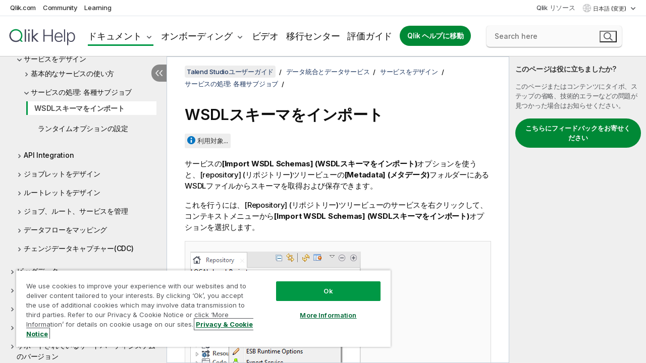

--- FILE ---
content_type: text/html; charset=utf-8
request_url: https://help.qlik.com/talend/ja-JP/studio-user-guide/8.0-R2025-12/importing-wsdl-schemas
body_size: 56904
content:

<!DOCTYPE html>
<html lang="ja">
<head data-version="5.8.5.35">
    <meta charset="utf-8" />
    <meta name="viewport" content="width=device-width, initial-scale=1.0" />
                <meta name="DC.Type" content="topic" />
                <meta name="DC.Title" content="WSDL&#x30B9;&#x30AD;&#x30FC;&#x30DE;&#x3092;&#x30A4;&#x30F3;&#x30DD;&#x30FC;&#x30C8;" />
                <meta name="DC.Coverage" content="&#x30B8;&#x30E7;&#x30D6;&#x30C7;&#x30B6;&#x30A4;&#x30F3;&#x3068;&#x958B;&#x767A;" />
                <meta name="prodname" content="Talend Cloud" />
                <meta name="prodname" content="Qlik Talend Cloud Enterprise Edition" />
                <meta name="prodname" content="Qlik Talend Cloud Premium Edition" />
                <meta name="prodname" content="Talend Data Fabric" />
                <meta name="prodname" content="Talend MDM Platform" />
                <meta name="prodname" content="Talend Real-Time Big Data Platform" />
                <meta name="prodname" content="Talend Data Services Platform" />
                <meta name="prodname" content="Talend Big Data Platform" />
                <meta name="prodname" content="Talend Data Management Platform" />
                <meta name="prodname" content="Talend ESB" />
                <meta name="prodname" content="Talend Data Integration" />
                <meta name="prodname" content="Talend Big Data" />
                <meta name="version" content="Cloud" />
                <meta name="version" content="8.0" />
                <meta name="platform" content="Talend Studio" />
                <meta name="pageid" content="importing-wsdl-schemas" />
                <meta name="persona" content="Data Expert" />
                <meta name="qlik-products" content="Talend Studio" />
                <meta name="topics" content="Data Integration" />
                <meta name="topics" content="Big Data" />
                <meta name="concepts" content="&#x30B8;&#x30E7;&#x30D6;&#x30C7;&#x30B6;&#x30A4;&#x30F3;&#x3068;&#x958B;&#x767A;" />
        <meta name="guide-name" content="Talend Studio&#x30E6;&#x30FC;&#x30B6;&#x30FC;&#x30AC;&#x30A4;&#x30C9;" />
    <meta name="product" content="Talend Studio" />
    <meta name="version" content="8.0 R2025-12" />

        <script type="text/javascript" src="https://d2zcxm2u7ahqlt.cloudfront.net/5b4cc16bfe8667990b58e1df434da538/search-clients/db85c396-75a2-11ef-9c3f-0242ac12000b/an.js"></script>
    <script type="text/javascript" src="https://d2zcxm2u7ahqlt.cloudfront.net/5b4cc16bfe8667990b58e1df434da538/search-clients/db85c396-75a2-11ef-9c3f-0242ac12000b/searchbox.js"></script>
    <link rel="stylesheet" href="https://d2zcxm2u7ahqlt.cloudfront.net/5b4cc16bfe8667990b58e1df434da538/search-clients/db85c396-75a2-11ef-9c3f-0242ac12000b/searchbox.css" />


    <link rel="preconnect" href="https://fonts.googleapis.com" />
    <link rel="preconnect" href="https://fonts.gstatic.com" crossorigin="anonymous" />
    <link href="https://fonts.googleapis.com/css2?family=Inter:wght@100;200;300;400;500;600;700;800;900&display=swap" rel="stylesheet" />
    
    
    
		<link rel="canonical" href="https://help.talend.com/talend/ja-JP/studio-user-guide/8.0-R2025-12/importing-wsdl-schemas" />
				<link rel="alternate" hreflang="en-us" href="https://help.talend.com/talend/en-US/studio-user-guide/8.0-R2025-12/importing-wsdl-schemas" />
				<link rel="alternate" hreflang="fr-fr" href="https://help.talend.com/talend/fr-FR/studio-user-guide/8.0-R2025-12/importing-wsdl-schemas" />
		<link rel="alternate" hreflang="x-default" href="https://help.talend.com/talend/en-US/studio-user-guide/8.0-R2025-12/importing-wsdl-schemas" />


    <title>WSDL&#x30B9;&#x30AD;&#x30FC;&#x30DE;&#x3092;&#x30A4;&#x30F3;&#x30DD;&#x30FC;&#x30C8; | Talend Studio &#x30D8;&#x30EB;&#x30D7;</title>
    
    

    <script type="application/ld+json">
        {
        "@context": "https://schema.org",
        "@type": "BreadcrumbList",
        "itemListElement": [
{
"@type": "ListItem",
"position": 1,
"name": "Talend Studio",
"item": "https://help.qlik.com/talend/ja-JP/studio-user-guide/8.0-R2025-12"
},
{
"@type": "ListItem",
"position": 2,
"name": "データ統合とデータサービス",
"item": "https://help.qlik.com/talend/ja-JP/studio-user-guide/8.0-R2025-12/?id=50"
},
{
"@type": "ListItem",
"position": 3,
"name": "サービスをデザイン",
"item": "https://help.qlik.com/talend/ja-JP/studio-user-guide/8.0-R2025-12/designing-services"
},
{
"@type": "ListItem",
"position": 4,
"name": "サービスの処理: 各種サブジョブ",
"item": "https://help.qlik.com/talend/ja-JP/studio-user-guide/8.0-R2025-12/handling-services-miscellaneous-subjects"
},
{
"@type": "ListItem",
"position": 5,
"name": "WSDLスキーマをインポート"
}
        ]
        }
    </script>


    
        <link rel="shortcut icon" type="image/ico" href="/talend/favicon.png?v=cYBi6b1DQtYtcF7OSPc3EOSLLSqQ-A6E_gjO45eigZw" />
        <link rel="stylesheet" href="/talend/css/styles.min.css?v=5.8.5.35" />
    
    

    
    
    


    

</head>
<body class="talend">


<script>/* <![CDATA[ */var dataLayer = [{'site':'help'}];/* ]]> */</script>
<!-- Google Tag Manager -->
<noscript><iframe src="https://www.googletagmanager.com/ns.html?id=GTM-P7VJSX"
height ="0" width ="0" style ="display:none;visibility:hidden" ></iframe></noscript>
<script>// <![CDATA[
(function(w,d,s,l,i){w[l]=w[l]||[];w[l].push({'gtm.start':
new Date().getTime(),event:'gtm.js'});var f=d.getElementsByTagName(s)[0],
j=d.createElement(s),dl=l!='dataLayer'?'&l='+l:'';j.async=true;j.src=
'//www.googletagmanager.com/gtm.js?id='+i+dl;f.parentNode.insertBefore(j,f);
})(window,document,'script','dataLayer','GTM-P7VJSX');
// ]]></script>
<!-- End Google Tag Manager -->



<input type="hidden" id="basePrefix" value="talend" />
<input type="hidden" id="baseLanguage" value="ja-JP" />
<input type="hidden" id="baseType" value="studio-user-guide" />
<input type="hidden" id="baseVersion" value="8.0-R2025-12" />

    <input type="hidden" id="index" value="207" />
    <input type="hidden" id="baseUrl" value="/talend/ja-JP/studio-user-guide/8.0-R2025-12" />
    


    <div id="wrap">
        
        
            

<div id="mega">
    

    

    <a href="javascript:skipToMain('main');" class="skip-button">メイン コンテンツをスキップする</a>

    <header>
        <div class="utilities">
            <ul>
                <li><a href="https://www.qlik.com/?ga-link=qlikhelp-gnav-qlikcom">Qlik.com</a></li>
                <li><a href="https://community.qlik.com/?ga-link=qlikhelp-gnav-community">Community</a></li>
                <li><a href="https://learning.qlik.com/?ga-link=qlikhelp-gnav-learning">Learning</a></li>
            </ul>

            <div class="link">
                <a href="/ja-JP/Qlik-Resources.htm">Qlik リソース</a>
            </div>

            <div class="dropdown language">
	<button  aria-controls="languages-list1" aria-expanded="false" aria-label="&#x65E5;&#x672C;&#x8A9E;&#x304C;&#x73FE;&#x5728;&#x9078;&#x629E;&#x3055;&#x308C;&#x3066;&#x3044;&#x307E;&#x3059;&#x3002;(&#x8A00;&#x8A9E;&#x30E1;&#x30CB;&#x30E5;&#x30FC;)">
		&#x65E5;&#x672C;&#x8A9E; (変更)
	</button>
	<div aria-hidden="true" id="languages-list1">

		<ul aria-label="&#x30A2;&#x30A4;&#x30C6;&#x30E0; 5 &#x500B;&#x306E;&#x30E1;&#x30CB;&#x30E5;&#x30FC;&#x3002;">
				<li><a href="/talend/en-US/studio-user-guide/8.0-R2025-12/importing-wsdl-schemas?l=de-DE" lang="de" tabindex="-1" rel="nofollow" aria-label="&#x30A2;&#x30A4;&#x30C6;&#x30E0; 1 / 5 &#x500B;&#x3002; Deutsch">Deutsch</a></li>
				<li><a href="/talend/en-US/studio-user-guide/8.0-R2025-12/importing-wsdl-schemas" lang="en" tabindex="-1" rel="nofollow" aria-label="&#x30A2;&#x30A4;&#x30C6;&#x30E0; 2 / 5 &#x500B;&#x3002; English">English</a></li>
				<li><a href="/talend/fr-FR/studio-user-guide/8.0-R2025-12/importing-wsdl-schemas" lang="fr" tabindex="-1" rel="nofollow" aria-label="&#x30A2;&#x30A4;&#x30C6;&#x30E0; 3 / 5 &#x500B;&#x3002; Fran&#xE7;ais">Fran&#xE7;ais</a></li>
				<li><a href="/talend/ja-JP/studio-user-guide/8.0-R2025-12/importing-wsdl-schemas" lang="ja" tabindex="-1" rel="nofollow" aria-label="&#x30A2;&#x30A4;&#x30C6;&#x30E0; 4 / 5 &#x500B;&#x3002; &#x65E5;&#x672C;&#x8A9E;">&#x65E5;&#x672C;&#x8A9E;</a></li>
				<li><a href="/talend/en-US/studio-user-guide/8.0-R2025-12/importing-wsdl-schemas?l=zh-CN" lang="zh" tabindex="-1" rel="nofollow" aria-label="&#x30A2;&#x30A4;&#x30C6;&#x30E0; 5 / 5 &#x500B;&#x3002; &#x4E2D;&#x6587;&#xFF08;&#x4E2D;&#x56FD;&#xFF09;">&#x4E2D;&#x6587;&#xFF08;&#x4E2D;&#x56FD;&#xFF09;</a></li>
		</ul>
	</div>
	<div class="clearfix" aria-hidden="true"></div>
</div>
        </div>

        <div class="navigation">

            <div class="mobile-close-button mobile-menu-close-button">
                <button><span class="visually-hidden">閉じる</span></button>
            </div>
            <nav>

                <div class="logo mobile">
                    <a href="/ja-JP/" class="mega-logo">
                        <img src="/talend/img/logos/Qlik-Help-2024.svg" alt="Qlik Talend ヘルプ ホーム" />
                        <span class=" external"></span>
                    </a>
                </div>

                <ul>
                    <li class="logo">
                        <a href="/ja-JP/" class="mega-logo">
                            <img src="/talend/img/logos/Qlik-Help-2024.svg" alt="Qlik Talend ヘルプ ホーム" />
                            <span class=" external"></span>
                        </a>
                    </li>

                    <li class="pushdown">
                        <a href="javascript:void(0);" class="selected" aria-controls="mega-products-list" aria-expanded="false">ドキュメント</a>
                        <div class="pushdown-list documentation-list doc-tabs " id="mega-products-list" aria-hidden="true">

                            <div class="doc-category-list">
                                <ul>
                                    <li class="doc-category-link" id="tab1"><a href="javascript:void(0);">クラウド</a></li>
                                    <li class="doc-category-link" id="tab2"><a href="javascript:void(0);">Client-Managed</a></li>
                                    <li class="doc-category-link" id="tab3"><a href="javascript:void(0);">追加のドキュメント</a></li>
                                </ul>
                            </div>

                            <a href="javascript:void(0);" class="mobile doc-category-link" id="tab1">クラウド</a>
                            <div role="tabpanel" id="tabs1_tab1_panel" class="tabpanel">
                                <div>
                                    <h2>Qlik Cloud</h2>
                                    <ul class="two">
                                        <li><a href="/ja-JP/cloud-services/">ホーム</a></li>
                                        <li><a href="/ja-JP/cloud-services/Subsystems/Hub/Content/Global_Common/HelpSites/introducing-qlik-cloud.htm">紹介</a></li>
                                        <li><a href="/ja-JP/cloud-services/csh/client/ChangeLogSaaS">Qlik Cloud の新機能</a></li>
                                        <li><a href="/ja-JP/cloud-services/Subsystems/Hub/Content/Global_Common/HelpSites/Talend-capabilities.htm">Qlik Talend Cloud について</a></li>
                                        <li><a href="/ja-JP/cloud-services/Subsystems/Hub/Content/Sense_Hub/Introduction/analyzing-data.htm">分析</a></li>
                                        <li><a href="/ja-JP/cloud-services/Subsystems/Hub/Content/Sense_Hub/DataIntegration/Introduction/Data-services.htm">データ統合</a></li>
                                        <li><a href="/ja-JP/cloud-services/Subsystems/Hub/Content/Sense_Hub/Introduction/qlik-sense-administration.htm">管理</a></li>
                                        <li><a href="/ja-JP/cloud-services/Subsystems/Hub/Content/Sense_QlikAutomation/introduction/home-automation.htm">自動化</a></li>
                                        <li><a href="https://qlik.dev/" class="see-also-link-external" target="_blank">開発</a></li>
                                    </ul>
                                </div>
                                <div>
                                    <h2>他のクラウド ソリューション</h2>
                                    <ul>
                                        <li><a href="/ja-JP/cloud-services/Content/Sense_Helpsites/Home-talend-cloud.htm">Talend Cloud</a></li>
                                        <li><a href="https://talend.qlik.dev/apis/" class="see-also-link-external" target="_blank">Talend API Portal</a></li>
                                        <li><a href="https://www.stitchdata.com/docs/" class="see-also-link-external" target="_blank">Stitch</a></li>
                                        <li><a href="/ja-JP/upsolver">Upsolver</a></li>
                                    </ul>
                                </div>
                            </div>

                            <a href="javascript:void(0);" class="mobile doc-category-link" id="tab2">Client-Managed</a>
                            <div role="tabpanel" id="tabs1_tab2_panel" class="tabpanel">
                                <div>
                                    <h2>クライアント管理 — 分析</h2>
                                    <ul class="two">
                                        <!-- client managed analytics -->
                                        <li><a tabindex="-1" href="/ja-JP/sense/Content/Sense_Helpsites/Home.htm">ユーザー向けの Qlik Sense</a></li>
                                        <li><a tabindex="-1" href="/ja-JP/sense-admin">管理者向け <span lang="en">Qlik Sense</span></a></li>
                                        <li><a tabindex="-1" href="/ja-JP/sense-developer">開発者向け <span lang="en">Qlik Sense</span></a></li>
                                        <li><a tabindex="-1" href="/ja-JP/nprinting"><span lang="en">Qlik NPrinting</span></a></li>
                                        <li><a tabindex="-1" href="/ja-JP/connectors"><span lang="en">Connectors</span></a></li>
                                        <li><a tabindex="-1" href="/ja-JP/geoanalytics"><span lang="en">Qlik GeoAnalytics</span></a></li>
                                        <li><a tabindex="-1" href="/ja-JP/alerting"><span lang="en">Qlik Alerting</span></a></li>
                                        <li><a tabindex="-1" href="/ja-JP/qlikview/Content/QV_HelpSites/Home.htm">ユーザーと管理者向けの <span lang="en">QlikView</span></a></li>
                                        <li><a tabindex="-1" href="/ja-JP/qlikview-developer">開発者向け <span lang="en">QlikView</span></a></li>
                                        <li><a tabindex="-1" href="/ja-JP/governance-dashboard"><span lang="en">Governance Dashboard</span></a></li>
                                    </ul>
                                </div>
                                <div>
                                    <h2>クライアント管理 — データ統合</h2>
                                    <ul class="two">
                                        <!-- client managed data integration -->
                                        <li><a tabindex="-1" href="/ja-JP/replicate"><span lang="en">Qlik Replicate</span></a></li>
                                        <li><a tabindex="-1" href="/ja-JP/compose"><span lang="en">Qlik Compose</span></a></li>
                                        <li><a tabindex="-1" href="/ja-JP/enterprise-manager"><span lang="en">Qlik Enterprise Manager</span></a></li>
                                        <li><a tabindex="-1" href="/ja-JP/gold-client"><span lang="en">Qlik Gold Client</span></a></li>
                                        <li><a tabindex="-1" href="/ja-JP/catalog"><span lang="en">Qlik Catalog</span></a></li>
                                        <li><a tabindex="-1" href="/ja-JP/nodegraph"><span lang="en">NodeGraph (legacy)</span></a></li>
                                        <li><a href="/talend/ja-JP/studio-user-guide/">Talend Studio</a></li>
                                        <li><a href="/talend/ja-JP/esb-developer-guide/">Talend ESB</a></li>
                                        <li><a href="/talend/ja-JP/administration-center-user-guide">Talend Administration Center</a></li>
                                        <li><a href="/talend/ja-JP/talend-data-catalog/">Talend Data Catalog</a></li>
                                        <li><a href="/talend/ja-JP/data-preparation-user-guide/8.0">Talend Data Preparation</a></li>
                                        <li><a href="/talend/ja-JP/data-stewardship-user-guide/8.0">Talend Data Stewardship</a></li>
                                    </ul>
                                </div>
                            </div>

                            <a href="javascript:void(0);" class="mobile doc-category-link" id="tab3">追加のドキュメント</a>
                            <div role="tabpanel" id="tabs1_tab3_panel" class="tabpanel">
                                <div>
                                    <h2>追加のドキュメント</h2>
                                    <ul>
                                        <li><a href="/ja-JP/archive" class="archive-link">Qlik ドキュメンテーション アーカイブ</a></li>
                                        <li><a href="/talend/ja-JP/archive" class="archive-link">Talend ドキュメンテーション アーカイブ</a></li>
                                        <li><div class="talend-logo"></div><a href="/talend/ja-JP/">Qlik Talend 製品のヘルプを検索</a></li>
                                    </ul>
                                </div>
                            </div>
                            <div class="doc-lightbox"></div>
                        </div>

                    </li>

                    <li class="pushdown">
                        <a href="javascript:void(0);" aria-controls="mega-onboarding-list" aria-expanded="false">オンボーディング</a>

                        <div class="pushdown-list documentation-list doc-tabs " id="mega-onboarding-list" aria-hidden="true">

                            <div class="doc-category-list">
                                <ul>
                                    <li class="doc-category-link" id="tab8"><a href="javascript:void(0);">分析を開始</a></li>
                                    <li class="doc-category-link" id="tab9"><a href="javascript:void(0);">データ統合を開始する</a></li>
                                </ul>
                            </div>

                            <div role="tabpanel" id="tabs1_tab8_panel" class="tabpanel">
                                <div>
                                    <h2>分析ユーザーのオンボーディング</h2>
                                    <ul class="two">
                                        <li><a tabindex="-1" href="/ja-JP/onboarding">Qlik Sense で分析を開始</a></li>

                                        <li><a tabindex="-1" href="/ja-JP/onboarding/qlik-cloud-analytics-standard"><span lang="en">Qlik Cloud Analytics Standard の管理</span></a></li>
                                        <li><a tabindex="-1" href="/ja-JP/onboarding/qlik-cloud-analytics-premium-enterprise"><span lang="en">Qlik Cloud Analytics Premium および Enterprise の管理</span></a></li>
                                        <li><a tabindex="-1" href="/ja-JP/onboarding/qlik-sense-business-admins">Qlik Sense <span lang="en">Business</span> の管理</a></li>
                                        <li><a tabindex="-1" href="/ja-JP/onboarding/qlik-sense-enterprise-saas-admins">Qlik Sense <span lang="en">Enterprise SaaS</span> の管理</a></li>
                                        <li><a tabindex="-1" href="/ja-JP/onboarding/qlik-cloud-government-admins"><span lang="en">Qlik Cloud Government を管理</span></a></li>

                                        <li><a tabindex="-1" href="/ja-JP/onboarding/qlik-sense-enterprise-windows-admins">Windows 上の <span lang="en">Qlik Sense</span> <span lang="en">Enterprise</span> の管理</a></li>
                                    </ul>
                                </div>
                            </div>
                            <div role="tabpanel" id="tabs1_tab9_panel" class="tabpanel">
                                <div>
                                    <h2>オンボーディング データ統合ユーザー</h2>
                                    <ul class="">
                                        <li><a tabindex="-1" href="/ja-JP/cloud-services/Subsystems/Hub/Content/Sense_Hub/DataIntegration/Introduction/Getting-started-QTC.htm"><span lang="en">Qlik Talend Data Integration Cloud を開始する</span></a></li>
                                        <li><a tabindex="-1" href="/talend/ja-JP/talend-cloud-getting-started/Cloud/about-talend-cloud">Talend Cloud を開始する</a></li>
                                    </ul>
                                </div>
                            </div>                            
                            <div class="doc-lightbox"></div>
                        </div>
                    </li>


                    <li><a href="/ja-JP/videos">ビデオ</a></li>

                    <li><a href="/ja-JP/migration">移行センター</a></li>

                    <li class="mega-migration"><a href="/ja-JP/evaluation-guides">評価ガイド</a></li>

                    <li class="hidden-desktop"><a href="/ja-JP/Qlik-Resources.htm">Qlik リソース</a></li>

                        
                        
                            <li><a class="button goto" href="/ja-JP/">Qlik ヘルプに移動</a></li>
                        


                    <li class="dropdown language-mobile">
	<a href="javascript:void(0);" aria-controls="languages-list2" aria-expanded="false" aria-label="&#x65E5;&#x672C;&#x8A9E;&#x304C;&#x73FE;&#x5728;&#x9078;&#x629E;&#x3055;&#x308C;&#x3066;&#x3044;&#x307E;&#x3059;&#x3002;(&#x8A00;&#x8A9E;&#x30E1;&#x30CB;&#x30E5;&#x30FC;)">
		&#x65E5;&#x672C;&#x8A9E; (変更)
	</a>
	<div aria-hidden="true" id="languages-list2">

		<ul aria-label="&#x30A2;&#x30A4;&#x30C6;&#x30E0; 5 &#x500B;&#x306E;&#x30E1;&#x30CB;&#x30E5;&#x30FC;&#x3002;">
				<li><a href="/talend/en-US/studio-user-guide/8.0-R2025-12/importing-wsdl-schemas?l=de-DE" lang="de" tabindex="-1" rel="nofollow" aria-label="&#x30A2;&#x30A4;&#x30C6;&#x30E0; 1 / 5 &#x500B;&#x3002; Deutsch">Deutsch</a></li>
				<li><a href="/talend/en-US/studio-user-guide/8.0-R2025-12/importing-wsdl-schemas" lang="en" tabindex="-1" rel="nofollow" aria-label="&#x30A2;&#x30A4;&#x30C6;&#x30E0; 2 / 5 &#x500B;&#x3002; English">English</a></li>
				<li><a href="/talend/fr-FR/studio-user-guide/8.0-R2025-12/importing-wsdl-schemas" lang="fr" tabindex="-1" rel="nofollow" aria-label="&#x30A2;&#x30A4;&#x30C6;&#x30E0; 3 / 5 &#x500B;&#x3002; Fran&#xE7;ais">Fran&#xE7;ais</a></li>
				<li><a href="/talend/ja-JP/studio-user-guide/8.0-R2025-12/importing-wsdl-schemas" lang="ja" tabindex="-1" rel="nofollow" aria-label="&#x30A2;&#x30A4;&#x30C6;&#x30E0; 4 / 5 &#x500B;&#x3002; &#x65E5;&#x672C;&#x8A9E;">&#x65E5;&#x672C;&#x8A9E;</a></li>
				<li><a href="/talend/en-US/studio-user-guide/8.0-R2025-12/importing-wsdl-schemas?l=zh-CN" lang="zh" tabindex="-1" rel="nofollow" aria-label="&#x30A2;&#x30A4;&#x30C6;&#x30E0; 5 / 5 &#x500B;&#x3002; &#x4E2D;&#x6587;&#xFF08;&#x4E2D;&#x56FD;&#xFF09;">&#x4E2D;&#x6587;&#xFF08;&#x4E2D;&#x56FD;&#xFF09;</a></li>
		</ul>
	</div>
	<div class="clearfix" aria-hidden="true"></div>
</li>
                </ul>
            </nav>

            <div class="search-container">

                <button>検索</button>
                    <div id="auto" class="su-box">
                        <div ng-controller="SearchautoController">
                            <div bind-html-compile="autocompleteHtml">
                                <span class="su-placeholder" tabindex="0">
    SearchUnify の検索をロード中<span class="su-dots"></span>
    <span class="su-support-link">
        製品に関するサポートが必要な場合は、Qlik Support にお問い合わせください。<br/>
        <a href="https://customerportal.qlik.com/knowledge" target="_blank">Qlik Customer Portal</a>
    </span>
</span>
                            </div>
                        </div>
                    </div>
            </div>



            <button class="mobile-menu-button">メニュー</button>
        </div>


    </header>

    <div class="search-box mobile">
        <div class="search-cancel">
            <button><span class="visually-hidden">閉じる</span></button>
        </div>
            <span class="su-placeholder" tabindex="0">
    SearchUnify の検索をロード中<span class="su-dots"></span>
    <span class="su-support-link">
        製品に関するサポートが必要な場合は、Qlik Support にお問い合わせください。<br/>
        <a href="https://customerportal.qlik.com/knowledge" target="_blank">Qlik Customer Portal</a>
    </span>
</span>
    </div>
    

</div>



        <div class="main ">
                

            <div class="container content">
                <div class="navigation-pane col-3">
                    <button class="hide-toc" aria-label="&#x76EE;&#x6B21;&#x3092;&#x975E;&#x8868;&#x793A;&#x306B;&#x3059;&#x308B;" data-text-hide="目次を非表示にする" data-text-show="目次を表示する"></button>
                    
                    
        <aside class="navigation">
            <div class="tree-header">
                <div class="header-items">
                    <div class="content-button open">
                        <button class="button" aria-label="目次を表示する"></button>
                    </div>
                    <div class="content-button close">
                        <button class="button" aria-label="目次を非表示にする"></button>
                    </div>

                        <div class="website-name">
        <h2 id="website-name-header" class="studio-user-guide">
            <a href="/talend/ja-JP/studio-user-guide/8.0-R2025-12/" lang="en">
Talend Studioユーザーガイド            </a>

        </h2>
    </div>


                    <div class="navigation-help" aria-label="次のナビゲーション領域はツリー表示になっています。tab キーを使ってツリー上を移動し、右矢印および左矢印キーを使って分岐を広げます。"><p>移動</p></div>

                </div>
            </div>
            <input type="hidden" id="version-name" value="8.0 R2025-12" />

            <div class="version-selector dropdown mini">
                <button aria-controls="ws-ja-JP-studio-user-guide-8_0-R2025-12" aria-label="8.0 R2025-12&#x304C;&#x73FE;&#x5728;&#x9078;&#x629E;&#x3055;&#x308C;&#x3066;&#x3044;&#x307E;&#x3059;&#x3002;(Version menu)" aria-expanded="false">  
                    8.0 R2025-12<span class="version-help"> (変更)</span>
                </button>
                <ul id="ws-ja-JP-studio-user-guide-8_0-R2025-12" aria-hidden="true" aria-label="&#x30A2;&#x30A4;&#x30C6;&#x30E0; 21 &#x500B;&#x306E;&#x30E1;&#x30CB;&#x30E5;&#x30FC;&#x3002;">

                        <li><a tabindex="-1" aria-label="&#x30A2;&#x30A4;&#x30C6;&#x30E0; 1 / 21 &#x500B;&#x3002; 8.0 R2025-12" href="/talend/ja-JP/studio-user-guide/8.0-R2025-12/importing-wsdl-schemas?ver=5" rel="nofollow">8.0 R2025-12</a></li>
                        <li><a tabindex="-1" aria-label="&#x30A2;&#x30A4;&#x30C6;&#x30E0; 2 / 21 &#x500B;&#x3002; 8.0 R2025-11" href="/talend/ja-JP/studio-user-guide/8.0-R2025-11/importing-wsdl-schemas?ver=37" rel="nofollow">8.0 R2025-11</a></li>
                        <li><a tabindex="-1" aria-label="&#x30A2;&#x30A4;&#x30C6;&#x30E0; 3 / 21 &#x500B;&#x3002; 8.0 R2025-10" href="/talend/ja-JP/studio-user-guide/8.0-R2025-10/importing-wsdl-schemas?ver=15" rel="nofollow">8.0 R2025-10</a></li>
                        <li><a tabindex="-1" aria-label="&#x30A2;&#x30A4;&#x30C6;&#x30E0; 4 / 21 &#x500B;&#x3002; 8.0 R2025-09" href="/talend/ja-JP/studio-user-guide/8.0-R2025-09/importing-wsdl-schemas?ver=21" rel="nofollow">8.0 R2025-09</a></li>
                        <li><a tabindex="-1" aria-label="&#x30A2;&#x30A4;&#x30C6;&#x30E0; 5 / 21 &#x500B;&#x3002; 8.0 R2025-08" href="/talend/ja-JP/studio-user-guide/8.0-R2025-08/importing-wsdl-schemas?ver=14" rel="nofollow">8.0 R2025-08</a></li>
                        <li><a tabindex="-1" aria-label="&#x30A2;&#x30A4;&#x30C6;&#x30E0; 6 / 21 &#x500B;&#x3002; 8.0 R2025-07" href="/talend/ja-JP/studio-user-guide/8.0-R2025-07/importing-wsdl-schemas?ver=10" rel="nofollow">8.0 R2025-07</a></li>
                        <li><a tabindex="-1" aria-label="&#x30A2;&#x30A4;&#x30C6;&#x30E0; 7 / 21 &#x500B;&#x3002; 8.0 R2025-06" href="/talend/ja-JP/studio-user-guide/8.0-R2025-06/importing-wsdl-schemas?ver=10" rel="nofollow">8.0 R2025-06</a></li>
                        <li><a tabindex="-1" aria-label="&#x30A2;&#x30A4;&#x30C6;&#x30E0; 8 / 21 &#x500B;&#x3002; 8.0 R2025-05" href="/talend/ja-JP/studio-user-guide/8.0-R2025-05/importing-wsdl-schemas?ver=0" rel="nofollow">8.0 R2025-05</a></li>
                        <li><a tabindex="-1" aria-label="&#x30A2;&#x30A4;&#x30C6;&#x30E0; 9 / 21 &#x500B;&#x3002; 8.0 R2025-04" href="/talend/ja-JP/studio-user-guide/8.0-R2025-04/importing-wsdl-schemas?ver=10" rel="nofollow">8.0 R2025-04</a></li>
                        <li><a tabindex="-1" aria-label="&#x30A2;&#x30A4;&#x30C6;&#x30E0; 10 / 21 &#x500B;&#x3002; 8.0 R2025-03" href="/talend/ja-JP/studio-user-guide/8.0-R2025-03/importing-wsdl-schemas?ver=24" rel="nofollow">8.0 R2025-03</a></li>
                        <li><a tabindex="-1" aria-label="&#x30A2;&#x30A4;&#x30C6;&#x30E0; 11 / 21 &#x500B;&#x3002; 8.0 R2025-02" href="/talend/ja-JP/studio-user-guide/8.0-R2025-02/importing-wsdl-schemas?ver=29" rel="nofollow">8.0 R2025-02</a></li>
                        <li><a tabindex="-1" aria-label="&#x30A2;&#x30A4;&#x30C6;&#x30E0; 12 / 21 &#x500B;&#x3002; 8.0 R2025-01" href="/talend/ja-JP/studio-user-guide/8.0-R2025-01/importing-wsdl-schemas?ver=31" rel="nofollow">8.0 R2025-01</a></li>
                        <li><a tabindex="-1" aria-label="&#x30A2;&#x30A4;&#x30C6;&#x30E0; 13 / 21 &#x500B;&#x3002; 8.0 R2024-12" href="/talend/ja-JP/studio-user-guide/8.0-R2024-12/importing-wsdl-schemas?ver=31" rel="nofollow">8.0 R2024-12</a></li>
                        <li><a tabindex="-1" aria-label="&#x30A2;&#x30A4;&#x30C6;&#x30E0; 14 / 21 &#x500B;&#x3002; 8.0 R2024-11" href="/talend/ja-JP/studio-user-guide/8.0-R2024-11/importing-wsdl-schemas?ver=15" rel="nofollow">8.0 R2024-11</a></li>
                        <li><a tabindex="-1" aria-label="&#x30A2;&#x30A4;&#x30C6;&#x30E0; 15 / 21 &#x500B;&#x3002; 8.0 R2024-10" href="/talend/ja-JP/studio-user-guide/8.0-R2024-10/importing-wsdl-schemas?ver=22" rel="nofollow">8.0 R2024-10</a></li>
                        <li><a tabindex="-1" aria-label="&#x30A2;&#x30A4;&#x30C6;&#x30E0; 16 / 21 &#x500B;&#x3002; 8.0 R2024-09" href="/talend/ja-JP/studio-user-guide/8.0-R2024-09/importing-wsdl-schemas?ver=15" rel="nofollow">8.0 R2024-09</a></li>
                        <li><a tabindex="-1" aria-label="&#x30A2;&#x30A4;&#x30C6;&#x30E0; 17 / 21 &#x500B;&#x3002; 8.0 R2024-08" href="/talend/ja-JP/studio-user-guide/8.0-R2024-08/importing-wsdl-schemas?ver=30" rel="nofollow">8.0 R2024-08</a></li>
                        <li><a tabindex="-1" aria-label="&#x30A2;&#x30A4;&#x30C6;&#x30E0; 18 / 21 &#x500B;&#x3002; 8.0 R2024-07" href="/talend/ja-JP/studio-user-guide/8.0-R2024-07/importing-wsdl-schemas?ver=26" rel="nofollow">8.0 R2024-07</a></li>
                        <li><a tabindex="-1" aria-label="&#x30A2;&#x30A4;&#x30C6;&#x30E0; 19 / 21 &#x500B;&#x3002; 8.0 R2024-06" href="/talend/ja-JP/studio-user-guide/8.0-R2024-06/importing-wsdl-schemas?ver=19" rel="nofollow">8.0 R2024-06</a></li>
                        <li><a tabindex="-1" aria-label="&#x30A2;&#x30A4;&#x30C6;&#x30E0; 20 / 21 &#x500B;&#x3002; 8.0 R2024-05" href="/talend/ja-JP/studio-user-guide/8.0-R2024-05/importing-wsdl-schemas?ver=3" rel="nofollow">8.0 R2024-05</a></li>
                        <li><a tabindex="-1" aria-label="&#x30A2;&#x30A4;&#x30C6;&#x30E0; 21 / 21 &#x500B;&#x3002; 8.0 R2024-04 and earlier" href="/talend/ja-JP/studio-user-guide/8.0-R2024-04-and-earlier/importing-wsdl-schemas?ver=41" rel="nofollow">8.0 R2024-04 and earlier</a></li>

                </ul>
            </div>


            <button class="horizontal-nav-close-button">Back</button>
            <nav>
                		<ul role=tree id=tree0 aria-labelledby=website-name-header tabindex=0>
		<li role="treeitem" id="tocitem-1" data-index="1"  aria-labelledby="tocitem-1">
            <a href="/talend/ja-JP/studio-user-guide/8.0-R2025-12/what-is-talend-studio">Talend Studio&#x3068;&#x306F;</a>
			
        </li>
		<li role="treeitem" id="tocitem-2" data-index="2"  aria-expanded="false" aria-labelledby="tocitem-2">
                <div class="toggle" aria-hidden="true"></div>
            <a href="/talend/ja-JP/studio-user-guide/8.0-R2025-12/talend">Talend&#x88FD;&#x54C1;&#x306E;&#x30D5;&#x30A1;&#x30F3;&#x30AF;&#x30B7;&#x30E7;&#x30F3;&#x30A2;&#x30FC;&#x30AD;&#x30C6;&#x30AF;&#x30C1;&#x30E3;&#x30FC;</a>
			
        </li>
		<li role="treeitem" id="tocitem-7" data-index="7"  aria-labelledby="tocitem-7">
            <a href="/talend/ja-JP/studio-user-guide/8.0-R2025-12/launching-talend-studio">Talend Studio&#x3092;&#x8D77;&#x52D5;&#x3057;&#x3066;&#x30E9;&#x30A4;&#x30BB;&#x30F3;&#x30B9;&#x3092;&#x30D5;&#x30A7;&#x30C3;&#x30C1;</a>
			
        </li>
		<li role="treeitem" id="tocitem-8" data-index="8"  aria-labelledby="tocitem-8">
            <a href="/talend/ja-JP/studio-user-guide/8.0-R2025-12/managing-connections-in-studio">Talend Studio&#x3067;&#x63A5;&#x7D9A;&#x3092;&#x7BA1;&#x7406;</a>
			
        </li>
		<li role="treeitem" id="tocitem-9" data-index="9"  aria-expanded="false" aria-labelledby="tocitem-9">
                <div class="toggle" aria-hidden="true"></div>
            <a href="/talend/ja-JP/studio-user-guide/8.0-R2025-12/talend-studio">Talend Studio&#x3092;&#x8A2D;&#x5B9A;</a>
			
        </li>
		<li role="treeitem" id="tocitem-21" data-index="21"  aria-expanded="false" aria-labelledby="tocitem-21">
                <div class="toggle" aria-hidden="true"></div>
            <a href="/talend/ja-JP/studio-user-guide/8.0-R2025-12/?id=21">&#x30D7;&#x30ED;&#x30B8;&#x30A7;&#x30AF;&#x30C8;&#x3092;&#x4F7F;&#x3063;&#x3066;&#x4F5C;&#x696D;</a>
			
        </li>
		<li role="treeitem" id="tocitem-50" data-index="50"  aria-expanded="true" aria-labelledby="tocitem-50">
                <div class="toggle" aria-hidden="true"></div>
            <a href="/talend/ja-JP/studio-user-guide/8.0-R2025-12/?id=50">&#x30C7;&#x30FC;&#x30BF;&#x7D71;&#x5408;&#x3068;&#x30C7;&#x30FC;&#x30BF;&#x30B5;&#x30FC;&#x30D3;&#x30B9;</a>
			
		<ul role=group class=cloud aria-labelledby=tocitem-207>
		<li role="treeitem" id="tocitem-51" data-index="51"  aria-expanded="false" aria-labelledby="tocitem-51">
                <div class="toggle" aria-hidden="true"></div>
            <a href="/talend/ja-JP/studio-user-guide/8.0-R2025-12/?id=51">&#x30B8;&#x30E7;&#x30D6;&#x3068;&#x30EB;&#x30FC;&#x30C8;&#x3092;&#x30C7;&#x30B6;&#x30A4;&#x30F3;</a>
			
        </li>
		<li role="treeitem" id="tocitem-185" data-index="185"  aria-expanded="true" aria-labelledby="tocitem-185">
                <div class="toggle" aria-hidden="true"></div>
            <a href="/talend/ja-JP/studio-user-guide/8.0-R2025-12/designing-services">&#x30B5;&#x30FC;&#x30D3;&#x30B9;&#x3092;&#x30C7;&#x30B6;&#x30A4;&#x30F3;</a>
			
		<ul role=group class=cloud aria-labelledby=tocitem-207>
		<li role="treeitem" id="tocitem-186" data-index="186"  aria-expanded="false" aria-labelledby="tocitem-186">
                <div class="toggle" aria-hidden="true"></div>
            <a href="/talend/ja-JP/studio-user-guide/8.0-R2025-12/getting-started-with-basic-service">&#x57FA;&#x672C;&#x7684;&#x306A;&#x30B5;&#x30FC;&#x30D3;&#x30B9;&#x306E;&#x4F7F;&#x3044;&#x65B9;</a>
			
        </li>
		<li role="treeitem" id="tocitem-206" data-index="206"  aria-expanded="true" aria-labelledby="tocitem-206">
                <div class="toggle" aria-hidden="true"></div>
            <a href="/talend/ja-JP/studio-user-guide/8.0-R2025-12/handling-services-miscellaneous-subjects">&#x30B5;&#x30FC;&#x30D3;&#x30B9;&#x306E;&#x51E6;&#x7406;: &#x5404;&#x7A2E;&#x30B5;&#x30D6;&#x30B8;&#x30E7;&#x30D6;</a>
			
		<ul role=group class=cloud aria-labelledby=tocitem-207>
		<li role="treeitem" id="tocitem-207" data-index="207"  class="active" aria-labelledby="tocitem-207">
            <a href="/talend/ja-JP/studio-user-guide/8.0-R2025-12/importing-wsdl-schemas">WSDL&#x30B9;&#x30AD;&#x30FC;&#x30DE;&#x3092;&#x30A4;&#x30F3;&#x30DD;&#x30FC;&#x30C8;</a>
			
        </li>
		<li role="treeitem" id="tocitem-208" data-index="208"  aria-labelledby="tocitem-208">
            <a href="/talend/ja-JP/studio-user-guide/8.0-R2025-12/setting-runtime-options">&#x30E9;&#x30F3;&#x30BF;&#x30A4;&#x30E0;&#x30AA;&#x30D7;&#x30B7;&#x30E7;&#x30F3;&#x306E;&#x8A2D;&#x5B9A;</a>
			
        </li>
        </ul>        </li>
        </ul>        </li>
		<li role="treeitem" id="tocitem-209" data-index="209"  aria-expanded="false" aria-labelledby="tocitem-209">
                <div class="toggle" aria-hidden="true"></div>
            <a href="/talend/ja-JP/studio-user-guide/8.0-R2025-12/api-integration">API Integration</a>
			
        </li>
		<li role="treeitem" id="tocitem-214" data-index="214"  aria-expanded="false" aria-labelledby="tocitem-214">
                <div class="toggle" aria-hidden="true"></div>
            <a href="/talend/ja-JP/studio-user-guide/8.0-R2025-12/designing-a-joblet">&#x30B8;&#x30E7;&#x30D6;&#x30EC;&#x30C3;&#x30C8;&#x3092;&#x30C7;&#x30B6;&#x30A4;&#x30F3;</a>
			
        </li>
		<li role="treeitem" id="tocitem-224" data-index="224"  aria-expanded="false" aria-labelledby="tocitem-224">
                <div class="toggle" aria-hidden="true"></div>
            <a href="/talend/ja-JP/studio-user-guide/8.0-R2025-12/designing-a-routelet">&#x30EB;&#x30FC;&#x30C8;&#x30EC;&#x30C3;&#x30C8;&#x3092;&#x30C7;&#x30B6;&#x30A4;&#x30F3;</a>
			
        </li>
		<li role="treeitem" id="tocitem-231" data-index="231"  aria-expanded="false" aria-labelledby="tocitem-231">
                <div class="toggle" aria-hidden="true"></div>
            <a href="/talend/ja-JP/studio-user-guide/8.0-R2025-12/?id=231">&#x30B8;&#x30E7;&#x30D6;&#x3001;&#x30EB;&#x30FC;&#x30C8;&#x3001;&#x30B5;&#x30FC;&#x30D3;&#x30B9;&#x3092;&#x7BA1;&#x7406;</a>
			
        </li>
		<li role="treeitem" id="tocitem-328" data-index="328"  aria-expanded="false" aria-labelledby="tocitem-328">
                <div class="toggle" aria-hidden="true"></div>
            <a href="/talend/ja-JP/studio-user-guide/8.0-R2025-12/map-editor-interfaces">&#x30C7;&#x30FC;&#x30BF;&#x30D5;&#x30ED;&#x30FC;&#x3092;&#x30DE;&#x30C3;&#x30D4;&#x30F3;&#x30B0;</a>
			
        </li>
		<li role="treeitem" id="tocitem-375" data-index="375"  aria-expanded="false" aria-labelledby="tocitem-375">
                <div class="toggle" aria-hidden="true"></div>
            <a href="/talend/ja-JP/studio-user-guide/8.0-R2025-12/change-data-capture">&#x30C1;&#x30A7;&#x30F3;&#x30B8;&#x30C7;&#x30FC;&#x30BF;&#x30AD;&#x30E3;&#x30D7;&#x30C1;&#x30E3;&#x30FC;(CDC)</a>
			
        </li>
        </ul>        </li>
		<li role="treeitem" id="tocitem-394" data-index="394"  aria-expanded="false" aria-labelledby="tocitem-394">
                <div class="toggle" aria-hidden="true"></div>
            <a href="/talend/ja-JP/studio-user-guide/8.0-R2025-12/big-data">&#x30D3;&#x30C3;&#x30B0;&#x30C7;&#x30FC;&#x30BF;</a>
			
        </li>
		<li role="treeitem" id="tocitem-421" data-index="421"  aria-expanded="false" aria-labelledby="tocitem-421">
                <div class="toggle" aria-hidden="true"></div>
            <a href="/talend/ja-JP/studio-user-guide/8.0-R2025-12/profiling-and-data-quality">&#x30C7;&#x30FC;&#x30BF;&#x30D7;&#x30ED;&#x30D5;&#x30A1;&#x30A4;&#x30EA;&#x30F3;&#x30B0;&#x3068;&#x30C7;&#x30FC;&#x30BF;&#x30AF;&#x30AA;&#x30EA;&#x30C6;&#x30A3;</a>
			
        </li>
		<li role="treeitem" id="tocitem-657" data-index="657"  aria-expanded="false" aria-labelledby="tocitem-657">
                <div class="toggle" aria-hidden="true"></div>
            <a href="/talend/ja-JP/studio-user-guide/8.0-R2025-12/managing-metadata-in-studio">Talend Studio&#x3067;&#x30E1;&#x30BF;&#x30C7;&#x30FC;&#x30BF;&#x3092;&#x7BA1;&#x7406;</a>
			
        </li>
		<li role="treeitem" id="tocitem-832" data-index="832"  aria-expanded="false" aria-labelledby="tocitem-832">
                <div class="toggle" aria-hidden="true"></div>
            <a href="/talend/ja-JP/studio-user-guide/8.0-R2025-12/?id=832">&#x30EB;&#x30FC;&#x30C1;&#x30F3;&#x3092;&#x4F7F;&#x7528;</a>
			
        </li>
		<li role="treeitem" id="tocitem-863" data-index="863"  aria-expanded="false" aria-labelledby="tocitem-863">
                <div class="toggle" aria-hidden="true"></div>
            <a href="/talend/ja-JP/studio-user-guide/8.0-R2025-12/supported-third-party-system-database-business-application-versions">&#x30B5;&#x30DD;&#x30FC;&#x30C8;&#x3055;&#x308C;&#x3066;&#x3044;&#x308B;&#x30B5;&#x30FC;&#x30C9;&#x30D1;&#x30FC;&#x30C6;&#x30A3;&#x30B7;&#x30B9;&#x30C6;&#x30E0;&#x306E;&#x30D0;&#x30FC;&#x30B8;&#x30E7;&#x30F3;</a>
			
        </li>
		<li role="treeitem" id="tocitem-874" data-index="874"  aria-expanded="false" aria-labelledby="tocitem-874">
                <div class="toggle" aria-hidden="true"></div>
            <a href="/talend/ja-JP/studio-user-guide/8.0-R2025-12/?id=874">&#x4ED8;&#x9332;</a>
			
        </li>
        </ul>
            </nav>
        </aside>
                    
                </div>

                    <aside class="page-actions" role="complementary" tabindex="0">
                        <div class="fix-loc qcs" tabindex="-1">
                                <header>WSDL&#x30B9;&#x30AD;&#x30FC;&#x30DE;&#x3092;&#x30A4;&#x30F3;&#x30DD;&#x30FC;&#x30C8;</header>                                


                            

                                <div class="third-col-section">
                                    <h2>&#x3053;&#x306E;&#x30DA;&#x30FC;&#x30B8;&#x306F;&#x5F79;&#x306B;&#x7ACB;&#x3061;&#x307E;&#x3057;&#x305F;&#x304B;?</h2>
                                     <p>このページまたはコンテンツにタイポ、ステップの省略、技術的エラーなどの問題が見つかった場合はお知らせください。</p>
                                    <p><button class="search-feedback-button button light">こちらにフィードバックをお寄せください</button></p>
                                </div>

                            
                        </div>
                    </aside>
                
                <main class="col-offset-3 col-7" id="main" tabindex="0">



                    <div class="article">
                        
                        
                        

                        	<div class="search-feedback-wrapper" id="feedback-wrapper">
	<div class="search-feedback-box hidden" id="feedback-frame" tabindex="0">
		<div class="box-heading">こちらにフィードバックをお寄せください</div>
		<div class="form">
			
	<div class="qualtrics-box" id="customer-feedback"></div>
	
		<script>window.qualtricsUrl='https://survey.qlik.com/jfe/form/SV_e2SBTABzdJ0lnxQ?Q_CHL=si&amp;Q_CanScreenCapture=1&Q_Language=JA&HelpURL=https://help.qlik.com/talend/ja-JP/studio-user-guide/8.0-R2025-12/importing-wsdl-schemas';</script>
	
	

		</div>
		<span><a href="javascript:void(0)" class="search-feedback-close" aria-label="閉じる" role="button"><img alt="フィードバック ウィジェットを閉じる" src="/talend/img/nav/close-white.svg" /></a></span>
	</div>
	</div>
	

    <div role="navigation" id="breadcrumb" aria-label="階層リンク" class="breadcrumb">

        <ol>
                <li><a href="/talend/ja-JP/studio-user-guide/8.0-R2025-12" class="version-link">  Talend Studio&#x30E6;&#x30FC;&#x30B6;&#x30FC;&#x30AC;&#x30A4;&#x30C9;</a></li>

                    <li><a href="/talend/ja-JP/studio-user-guide/8.0-R2025-12/?id=50">&#x30C7;&#x30FC;&#x30BF;&#x7D71;&#x5408;&#x3068;&#x30C7;&#x30FC;&#x30BF;&#x30B5;&#x30FC;&#x30D3;&#x30B9;</a></li>
                    <li><a href="/talend/ja-JP/studio-user-guide/8.0-R2025-12/designing-services">&#x30B5;&#x30FC;&#x30D3;&#x30B9;&#x3092;&#x30C7;&#x30B6;&#x30A4;&#x30F3;</a></li>
                    <li><a href="/talend/ja-JP/studio-user-guide/8.0-R2025-12/handling-services-miscellaneous-subjects">&#x30B5;&#x30FC;&#x30D3;&#x30B9;&#x306E;&#x51E6;&#x7406;: &#x5404;&#x7A2E;&#x30B5;&#x30D6;&#x30B8;&#x30E7;&#x30D6;</a></li>
        </ol>
    </div>

	<div id="topicContent">
		<div>

   <h1 class="title topictitle1" id="ariaid-title1">WSDLスキーマをインポート</h1>

   
   <div><div class="availability-container"><div class="availability-tag"></div><div class="availability"><button class="available-button" aria-controls="availability-ec3796" aria-expanded="false">利用対象...</button><div id="availability-ec3796" class="available-box" aria-hidden="true" role="region"><ul><li>Cloud API Services Platform</li><li>Cloud Data Fabric</li><li>Data Fabric</li><li>Data Services Platform</li><li>ESB</li><li>Qlik Cloud Enterprise Edition</li><li>Qlik Talend Cloud Enterprise Edition</li><li>Qlik Talend Cloud Premium Edition</li><li>Real-Time Big Data Platform</li></ul></div></div></div>
      <p class="p">サービスの<span class="ph uicontrol">[Import WSDL Schemas] (WSDLスキーマをインポート)</span>オプションを使うと、[repository] (リポジトリー)ツリービューの<span class="ph uicontrol">[Metadata] (メタデータ)</span>フォルダーにあるWSDLファイルからスキーマを取得および保存できます。 </p>

      <p class="p">これを行うには、[Repository] (リポジトリー)ツリービューのサービスを右クリックして、コンテキストメニューから<span class="ph uicontrol">[Import WSDL Schemas] (WSDLスキーマをインポート)</span>オプションを選択します。 </p>

      <figure class="fig fignone">          <img src="/talend/ja-JP/studio-user-guide/8.0-R2025-12/Content/Resources/images/esb-services-import_wsdl-schema.png" alt="[Repository] (リポジトリー)ツリービューでの[Import WSDL Schemas] (WSDLスキーマをインポート)オプション。" /> </figure>

      <p class="p">WSDLファイルのスキーマが、<span class="ph uicontrol">[File XML]</span>ノードの下にある[Repository] (リポジトリー)ツリービューの <span class="ph uicontrol">[Metadata] (メタデータ)</span>フォルダーにインポートされます。</p>

      <figure class="fig fignone">          <img src="/talend/ja-JP/studio-user-guide/8.0-R2025-12/Content/Resources/images/esb-services-import_wsdl-schema1.png" alt="[Repository] (リポジトリー)ツリービューでのMetadataフォルダー。" /> </figure>

      <p class="p"><span class="keyword">Metadata Manager</span>の使用方法の詳細は、<a class="xref" href="https://help.qlik.com/talend/ja-JP/studio-user-guide/8.0/what-is-job-design" target="_blank">ジョブデザインとは</a>をご覧ください。 </p>

   </div>

<div class="related-links">

</div></div>
        
        
	</div>
<div id="video-box">
	<div class="wrapper">
		<div class="close"></div>
		<div id="ytplayer"></div>
	</div>
</div>


                    </div>
                    <div class="search-extras regular hidden-desktop">
                            <h2 id="customerfeedback">このページは役に立ちましたか?</h2>
                            <p>このページまたはコンテンツにタイポ、ステップの省略、技術的エラーなどの問題が見つかった場合はお知らせください。</p> 
                            <div class="search-feedback"><a href="#" class="search-feedback-button" onclick="return false;" aria-label="こちらにフィードバックをお寄せください" tabindex="0">こちらにフィードバックをお寄せください</a></div>
                        </div>
                    
	<nav class="next-nav">

		<span class="previous-topic">
			<a href="/talend/ja-JP/studio-user-guide/8.0-R2025-12/handling-services-miscellaneous-subjects" aria-label="&#x524D;&#x306E;&#x30C8;&#x30D4;&#x30C3;&#x30AF;: &#x30B5;&#x30FC;&#x30D3;&#x30B9;&#x306E;&#x51E6;&#x7406;: &#x5404;&#x7A2E;&#x30B5;&#x30D6;&#x30B8;&#x30E7;&#x30D6;">
				<span class="direction-label" aria-hidden="true">前のトピック</span>
				<span class="title-label" aria-hidden="true">&#x30B5;&#x30FC;&#x30D3;&#x30B9;&#x306E;&#x51E6;&#x7406;: &#x5404;&#x7A2E;&#x30B5;&#x30D6;&#x30B8;&#x30E7;&#x30D6;</span>
			</a>
		</span>

		<span class="next-topic">
			<a href="/talend/ja-JP/studio-user-guide/8.0-R2025-12/setting-runtime-options" aria-label="&#x6B21;&#x306E;&#x30C8;&#x30D4;&#x30C3;&#x30AF;: &#x30E9;&#x30F3;&#x30BF;&#x30A4;&#x30E0;&#x30AA;&#x30D7;&#x30B7;&#x30E7;&#x30F3;&#x306E;&#x8A2D;&#x5B9A;">
				<span class="direction-label" aria-hidden="true">次のトピック</span>
				<span class="title-label" aria-hidden="true">&#x30E9;&#x30F3;&#x30BF;&#x30A4;&#x30E0;&#x30AA;&#x30D7;&#x30B7;&#x30E7;&#x30F3;&#x306E;&#x8A2D;&#x5B9A;</span>
			</a>
		</span>
	</nav>

                    <div class="row">                        
                        


<a href="javascript:void(0);" id="toptop" aria-label="Go to the top of the page"></a>

<footer class="flare" tabindex="-1">

	<div class="row">
		<div class="footerbox">
			<div class="col-3">
				<h2>リソース</h2>
				<ul class="link-list">
						<li>
		<a href="https://www.youtube.com/channel/UCFxZPr8pHfZS0n3jxx74rpA?gl=JP&hl=ja">Qlik ヘルプ ビデオ</a>
	</li>

						<li>
		<a href="https://qlik.dev/">Qlik Developer</a>
	</li>

						<li>
		<a href="https://www.qlik.com/ja-jp/services/training">トレーニング</a>
	</li>

						<li>
		<a href="https://learning.qlik.com">Qlik 学習</a>
	</li>

						<li>
		<a href="https://customerportal.qlik.com/">Qlik Customer Portal</a>
	</li>

						<li>
		<a href="https://www.qlik.com/ja-jp/resource-library">リソース ライブラリ</a>
	</li>

				</ul>
			</div>
			<div class="col-3">
				<h2>製品案内</h2>
				<h3>データ統合とデータ品質</h3>
				<ul class="link-list">
						<li>
		<a href="https://www.qlik.com/us/products/qlik-talend-data-integration-and-quality">Qlik Talend</a>
	</li>

						<li>
		<a href="https://www.qlik.com/us/products/qlik-talend-cloud">Qlik Talend Cloud</a>
	</li>

						<li>
		<a href="https://www.qlik.com/us/products/talend-data-fabric">Talend Data Fabric</a>
	</li>

				</ul>
				<h3>分析と AI</h3>
				<ul class="link-list">
						<li>
		<a href="https://www.qlik.com/us/products/qlik-cloud-analytics">Qlik Cloud Analytics</a>
	</li>

						<li>
		<a href="https://www.qlik.com/us/products/qlik-answers">Qlik Answers</a>
	</li>

						<li>
		<a href="https://www.qlik.com/us/products/qlik-predict">Qlik Predict</a>
	</li>

						<li>
		<a href="https://www.qlik.com/us/products/qlik-automate">Qlik Automate</a>
	</li>

				</ul>				
			</div>			
			<div class="col-3">
				<h2>Qlik を選ぶ理由</h2>
				<ul class="link-list">
						<li>
		<a href="https://www.qlik.com/us/why-qlik-is-different">Qlik を選ぶ理由</a>
	</li>

						<li>
		<a href="https://www.qlik.com/us/trust">信頼性とセキュリティ</a>
	</li>

						<li>
		<a href="https://www.qlik.com/us/trust/privacy">信頼性とプライバシー</a>
	</li>

						<li>
		<a href="https://www.qlik.com/us/trust/ai">信頼と AI</a>
	</li>

						<li>
		<a href="https://www.qlik.com/us/why-qlik-for-ai">AI で Qlik を選ぶ理由</a>
	</li>

						<li>
		<a href="https://www.qlik.com/us/compare">Qlik との比較</a>
	</li>

						<li>
		<a href="https://www.qlik.com/us/products/technology/featured-partners">主なテクノロジー パートナー</a>
	</li>

						<li>
		<a href="https://www.qlik.com/us/products/data-sources">データ ソースとターゲット</a>
	</li>

						<li>
		<a href="https://www.qlik.com/us/regions">Qlik Regions</a>
	</li>

				</ul>
			</div>
			<div class="col-3">
				<h2>Qlik について</h2>				
				<ul class="link-list">
						<li>
		<a href="https://www.qlik.com/us/company">会社</a>
	</li>

						<li>
		<a href="https://www.qlik.com/us/company/leadership">リーダーシップ</a>
	</li>

						<li>
		<a href="https://www.qlik.com/us/company/corporate-responsibility">社会貢献活動</a>
	</li>

						<li>
		<a href="https://www.qlik.com/us/company/diversity">ダイバーシティ</a>
	</li>

						<li>
		<a href="https://www.qlik.com/us/company/academic-program">Academic Program</a>
	</li>

						<li>
		<a href="https://www.qlik.com/us/partners">パートナー プログラム</a>
	</li>

						<li>
		<a href="https://www.qlik.com/ja-jp/company/careers">キャリア</a>
	</li>

						<li>
		<a href="https://www.qlik.com/us/company/press-room">ニュースルーム</a>
	</li>

						<li>
		<a href="https://www.qlik.com/us/contact">事業所 / 連絡先</a>
	</li>

				</ul>
			</div>
			<div class="col-12 bottom-section">
				<div class="footer-logo-socials">
					<img class="footer-logo" src="/talend/img/logos/logo-qlik-footer.svg" alt="" />				
					<ul class="link-list social">
						<li class="social-links"><a class="community" href="https://community.qlik.com/" aria-label="https://community.qlik.com/">Qlik コミュニティ</a></li>
						<li class="social-links"><a href="https://twitter.com/qlik" aria-label="Twitter 上の Qlik"><img src="/talend/img/social/twitter-2024.svg" alt="" /></a></li>
						<li class="social-links"><a href="https://www.linkedin.com/company/qlik" aria-label="LinkedIn 上の Qlik"><img src="/talend/img/social/linkedin-2024.svg" alt="" /></a></li>
						<li class="social-links"><a href="https://www.facebook.com/qlik" aria-label="Facebook 上の Qlik"><img src="/talend/img/social/fb-2024.svg" alt="" /></a></li>
					</ul>
				</div>

				<ul class="link-list">
							<li>
		<a href="https://www.qlik.com/us/legal/legal-agreements">法的契約</a>
	</li>

							<li>
		<a href="https://www.qlik.com/us/legal/product-terms">製品規約</a>
	</li>

							<li>
		<a href="https://www.qlik.com/us/legal/legal-policies">Legal Policies</a>
	</li>

							<li>
		<a href="https://www.qlik.com/ja-jp/legal/legal-policies">リーガルポリシー</a>
	</li>

							<li>
		<a href="https://www.qlik.com/ja-jp/legal/terms-of-use">利用規約</a>
	</li>

							<li>
		<a href="https://www.qlik.com/ja-jp/legal/trademarks">商標</a>
	</li>
						
						<li><button class="optanon-toggle-display">Do Not Share My Info</button></li>
				</ul>			
				<p class="copyright">Copyright &#xA9; 1993-2026 QlikTech International AB.&#x7121;&#x65AD;&#x8907;&#x5199;&#x30FB;&#x8EE2;&#x8F09;&#x3092;&#x7981;&#x3058;&#x307E;&#x3059;&#x3002;</p>
			</div>
		</div>
	</div>

</footer>
                    
                    </div>
                </main>



            </div>

        </div>



    </div>
    <input id="hws" name="hws" type="hidden" value="studio-user-guide" />
    <input id="hv" name="hv" type="hidden" value="8.0-R2025-12" />
    <script src="/talend/js/scripts.min.js?v=5.8.5.35"></script>
    
    
        <script defer="defer" src="/talend/js/federatedsearch.min.js"></script>
    
    


    




</body>

</html>

--- FILE ---
content_type: text/html; charset=utf-8
request_url: https://survey.qlik.com/jfe/form/SV_e2SBTABzdJ0lnxQ?Q_CHL=si&Q_CanScreenCapture=1&Q_Language=JA&HelpURL=https://help.qlik.com/talend/ja-JP/studio-user-guide/8.0-R2025-12/importing-wsdl-schemas&IsQ=0
body_size: 24528
content:
<!DOCTYPE html>
<html class="JFEScope">
<head>
    <meta charset="UTF-8">
    <meta http-equiv="X-UA-Compatible" content="IE=edge">
    <meta name="apple-mobile-web-app-capable" content="yes">
    <meta name="mobile-web-app-capable" content="yes">
    <title>Digital Help SIte Assets Survey</title>
    
        <link rel="dns-prefetch" href="//co1.qualtrics.com/WRQualtricsShared/">
        <link rel="preconnect" href="//co1.qualtrics.com/WRQualtricsShared/">
    
    <meta name="description" content="Digital Help SIte Assets Survey - Qlik Qualtrics Survey">
    <meta name="robots" content="noindex">
    <meta id="meta-viewport" name="viewport" content="width=device-width, initial-scale=1, minimum-scale=1, maximum-scale=2.5">
    <meta property="og:title" content="Digital Help SIte Assets Survey">
    <meta property="og:description" content="Digital Help SIte Assets Survey - Qlik Qualtrics Survey">
    
    <script>(function(w) {
  'use strict';
  if (w.history && w.history.replaceState) {
    var path = w.location.pathname;
    var jfePathRegex = /^\/jfe\d+\//;

    if (jfePathRegex.test(path)) {
      w.history.replaceState(null, null, w.location.href.replace(path, path.replace(jfePathRegex, '/jfe/')));
    }
  }
})(window);
</script>
</head>
    <body id="SurveyEngineBody">
    <noscript><style>#pace{display: none;}</style><div style="padding:8px 15px;font-family:Helvetica,Arial,sans-serif;background:#fcc;border:1px solid #c55">Javascript is required to load this page.</div></noscript>
    
        <style type='text/css'>#pace{background:#fff;position:absolute;top:0;bottom:0;left:0;right:0;z-index:1}#pace::before{content:'';display:block;position:fixed;top:30%;right:50%;width:50px;height:50px;border:6px solid transparent;border-top-color:#0b6ed0;border-left-color:#0b6ed0;border-radius:80px;animation:q 1s linear infinite;margin:-33px -33px 0 0;box-sizing:border-box}@keyframes q{0%{transform:rotate(0)}100%{transform:rotate(360deg)}}
</style>
        <div id='pace'></div>
    
    <script type="text/javascript">
      window.QSettings = {
          
        jfeVersion: "e146abb8f24a8eee471c0839691e43d004d4e9a4",
        publicPath: "/jfe/static/dist/",
        cbs: [], bootstrapSkin: null, ab: false,
        getPT: function(cb) {
          if (this.pt !== undefined) {
            cb(this.success, this.pt);
          } else {
            this.cbs.push(cb);
          }
        },
        setPT: function(s, pt) {
          this.success = s;
          this.pt = pt;
          if (this.cbs.length) {
            for (var i = 0; i < this.cbs.length; i++) {
              this.cbs[i](s, pt);
            }
          }
        }
      };
    </script>
    <div id="skinPrefetch" style="position: absolute; visibility: hidden" class="JFEContent SkinV2 webkit CSS3"></div>
    <script>(()=>{"use strict";var e,r,t,a,o,c={},n={};function d(e){var r=n[e];if(void 0!==r)return r.exports;var t=n[e]={id:e,loaded:!1,exports:{}};return c[e].call(t.exports,t,t.exports,d),t.loaded=!0,t.exports}d.m=c,e=[],d.O=(r,t,a,o)=>{if(!t){var c=1/0;for(l=0;l<e.length;l++){for(var[t,a,o]=e[l],n=!0,f=0;f<t.length;f++)(!1&o||c>=o)&&Object.keys(d.O).every(e=>d.O[e](t[f]))?t.splice(f--,1):(n=!1,o<c&&(c=o));if(n){e.splice(l--,1);var i=a();void 0!==i&&(r=i)}}return r}o=o||0;for(var l=e.length;l>0&&e[l-1][2]>o;l--)e[l]=e[l-1];e[l]=[t,a,o]},d.n=e=>{var r=e&&e.__esModule?()=>e.default:()=>e;return d.d(r,{a:r}),r},t=Object.getPrototypeOf?e=>Object.getPrototypeOf(e):e=>e.__proto__,d.t=function(e,a){if(1&a&&(e=this(e)),8&a)return e;if("object"==typeof e&&e){if(4&a&&e.__esModule)return e;if(16&a&&"function"==typeof e.then)return e}var o=Object.create(null);d.r(o);var c={};r=r||[null,t({}),t([]),t(t)];for(var n=2&a&&e;"object"==typeof n&&!~r.indexOf(n);n=t(n))Object.getOwnPropertyNames(n).forEach(r=>c[r]=()=>e[r]);return c.default=()=>e,d.d(o,c),o},d.d=(e,r)=>{for(var t in r)d.o(r,t)&&!d.o(e,t)&&Object.defineProperty(e,t,{enumerable:!0,get:r[t]})},d.f={},d.e=e=>Promise.all(Object.keys(d.f).reduce((r,t)=>(d.f[t](e,r),r),[])),d.u=e=>"c/"+{196:"vendors~recaptchav3",233:"db",438:"vendors~mockForm",821:"barrel-roll",905:"ss",939:"bf",1044:"matrix",1075:"mc",1192:"meta",1205:"timing",1365:"hmap",1543:"recaptchav3",1778:"slide",1801:"fade",2042:"jsApi",2091:"advance-button-template",2292:"hotspot",2436:"slider",2552:"vendors~scoring~cs~matrix",2562:"flip",2603:"mockForm",2801:"fancybox",3432:"mp",4522:"scoring",4863:"dd",5321:"vendors~mockForm~response-summary~fileupload",5330:"fileupload",5453:"default~cs~slider~ss",5674:"pgr",5957:"response-summary",6023:"vendors~fileupload",6198:"te",6218:"ro",6246:"focus-handler",6255:"captcha",6500:"default~hl~hotspot~matrix",6507:"prototype",7211:"sbs",7529:"cs",7685:"preview",7719:"default~hmap~pgr~ro~te~timing",8095:"default~cs~slider",8393:"draw",8606:"default~captcha~cs~db~dd~draw~fileupload~hmap~hl~hotspot~matrix~mc~meta~pgr~ro~sbs~slider~ss~te~timing",9679:"toc",9811:"hl"}[e]+"."+{196:"97848bc9e7c6051ecccc",233:"8ba9f6447cd314fbb68a",438:"53d5364f2fde015d63eb",821:"7889bb8e29b6573a7c1e",905:"351d3164dfd98410d564",939:"eec2597b947c36022f6d",1044:"d8d7465fc033fbb10620",1075:"86a63d9fd6b94fccd78b",1192:"2bda7fa2af76817782a5",1205:"e0a338ca75eae4b40cc1",1365:"b3a7378eb91cc2c32d41",1543:"c245bb2c6da0a1de2911",1778:"89aa23ad976cab36539d",1801:"8cb2d1667aca0bc1260e",2042:"c48c082656b18079aa7e",2091:"4f0959084e4a4a187d1d",2292:"14fd8d7b863312b03015",2436:"96ce9dfbc69cf4a6f014",2552:"7cd2196cef0e70bb9e8a",2562:"3266dde7e4660ffcef3a",2603:"c8f6cb94cd9e79b57383",2801:"685cee5836e319fa57a8",3432:"6ae4057caed354cea4bd",4522:"1beb1b30ccc2fa30924f",4863:"4a0994a3732ac4fec406",5321:"41b49ced3a7a9cce58ab",5330:"4e241617d0d8f9638bed",5453:"171b59120e19c43bc4c6",5674:"144a9eb1a74ebd10fb2f",5957:"18b07be3e10880ac7370",6023:"2f608006811a8be8971c",6198:"31e404ce9bb91ad2fdc1",6218:"3cb64ba46db80f90121a",6246:"ba7b22b6a40782e5e004",6255:"a511708ee09ee539c882",6500:"e988cfdc3a56d687c346",6507:"63afbf731c56ba97ae7b",7211:"2d043279f45787cdbc6a",7529:"6440499b8bf1aaf62693",7685:"1241170f420176c2c6ef",7719:"8714f0d6579c8e712177",8095:"3b318c0e91b8cce117d5",8393:"2a48f184a447969fff1f",8606:"017a626bdaafbf05c221",9679:"20b914cfa638dfe959cc",9811:"e3e744cd3ab59c8be98b"}[e]+".min.js",d.miniCssF=e=>"fancybox.0bb59945b9873f54214a.min.css",d.g=function(){if("object"==typeof globalThis)return globalThis;try{return this||new Function("return this")()}catch(e){if("object"==typeof window)return window}}(),d.o=(e,r)=>Object.prototype.hasOwnProperty.call(e,r),a={},o="javascriptformengine:",d.l=(e,r,t,c)=>{if(a[e])a[e].push(r);else{var n,f;if(void 0!==t)for(var i=document.getElementsByTagName("script"),l=0;l<i.length;l++){var b=i[l];if(b.getAttribute("src")==e||b.getAttribute("data-webpack")==o+t){n=b;break}}n||(f=!0,(n=document.createElement("script")).charset="utf-8",n.timeout=120,d.nc&&n.setAttribute("nonce",d.nc),n.setAttribute("data-webpack",o+t),n.src=e),a[e]=[r];var s=(r,t)=>{n.onerror=n.onload=null,clearTimeout(u);var o=a[e];if(delete a[e],n.parentNode&&n.parentNode.removeChild(n),o&&o.forEach(e=>e(t)),r)return r(t)},u=setTimeout(s.bind(null,void 0,{type:"timeout",target:n}),12e4);n.onerror=s.bind(null,n.onerror),n.onload=s.bind(null,n.onload),f&&document.head.appendChild(n)}},d.r=e=>{"undefined"!=typeof Symbol&&Symbol.toStringTag&&Object.defineProperty(e,Symbol.toStringTag,{value:"Module"}),Object.defineProperty(e,"__esModule",{value:!0})},d.nmd=e=>(e.paths=[],e.children||(e.children=[]),e),d.p="",(()=>{if("undefined"!=typeof document){var e=e=>new Promise((r,t)=>{var a=d.miniCssF(e),o=d.p+a;if(((e,r)=>{for(var t=document.getElementsByTagName("link"),a=0;a<t.length;a++){var o=(n=t[a]).getAttribute("data-href")||n.getAttribute("href");if("stylesheet"===n.rel&&(o===e||o===r))return n}var c=document.getElementsByTagName("style");for(a=0;a<c.length;a++){var n;if((o=(n=c[a]).getAttribute("data-href"))===e||o===r)return n}})(a,o))return r();((e,r,t,a,o)=>{var c=document.createElement("link");c.rel="stylesheet",c.type="text/css",d.nc&&(c.nonce=d.nc),c.onerror=c.onload=t=>{if(c.onerror=c.onload=null,"load"===t.type)a();else{var n=t&&t.type,d=t&&t.target&&t.target.href||r,f=new Error("Loading CSS chunk "+e+" failed.\n("+n+": "+d+")");f.name="ChunkLoadError",f.code="CSS_CHUNK_LOAD_FAILED",f.type=n,f.request=d,c.parentNode&&c.parentNode.removeChild(c),o(f)}},c.href=r,t?t.parentNode.insertBefore(c,t.nextSibling):document.head.appendChild(c)})(e,o,null,r,t)}),r={3454:0};d.f.miniCss=(t,a)=>{r[t]?a.push(r[t]):0!==r[t]&&{2801:1}[t]&&a.push(r[t]=e(t).then(()=>{r[t]=0},e=>{throw delete r[t],e}))}}})(),(()=>{var e={3454:0};d.f.j=(r,t)=>{var a=d.o(e,r)?e[r]:void 0;if(0!==a)if(a)t.push(a[2]);else if(3454!=r){var o=new Promise((t,o)=>a=e[r]=[t,o]);t.push(a[2]=o);var c=d.p+d.u(r),n=new Error;d.l(c,t=>{if(d.o(e,r)&&(0!==(a=e[r])&&(e[r]=void 0),a)){var o=t&&("load"===t.type?"missing":t.type),c=t&&t.target&&t.target.src;n.message="Loading chunk "+r+" failed.\n("+o+": "+c+")",n.name="ChunkLoadError",n.type=o,n.request=c,a[1](n)}},"chunk-"+r,r)}else e[r]=0},d.O.j=r=>0===e[r];var r=(r,t)=>{var a,o,[c,n,f]=t,i=0;if(c.some(r=>0!==e[r])){for(a in n)d.o(n,a)&&(d.m[a]=n[a]);if(f)var l=f(d)}for(r&&r(t);i<c.length;i++)o=c[i],d.o(e,o)&&e[o]&&e[o][0](),e[o]=0;return d.O(l)},t=self.webpackChunkjavascriptformengine=self.webpackChunkjavascriptformengine||[];t.forEach(r.bind(null,0)),t.push=r.bind(null,t.push.bind(t))})()})();</script>
    <script src="/jfe/static/dist/jfeLib.41e905943427321fa036.min.js" crossorigin="anonymous"></script>
    <script src="/jfe/static/dist/jfe.39be4855c331cd029895.min.js" crossorigin="anonymous"></script>


    <link href="/jfe/themes/templated-skins/qualtrics.modern:null:29106d5f3e3c3a518dec8ee348902c17bbd9a037/version-1762803539318-ecbc98/stylesheet.css" rel="stylesheet">

    <link id="rtlStyles" rel="stylesheet" type="text/css">
    <style id="customStyles"></style>

    <style>
      .JFEScope .questionFocused   .advanceButtonContainer {transition:opacity .3s!important;visibility:unset;opacity:1}
      .JFEScope .questionUnfocused .advanceButtonContainer, .advanceButtonContainer {transition:opacity .3s!important;visibility:hidden;opacity:0}
      .Skin .Bipolar .bipolar-mobile-header, .Skin .Bipolar .desktop .bipolar-mobile-header, .Skin .Bipolar .mobile .ColumnLabelHeader {display: none}

      /* Change color of question validation warnings */
      .Skin .ValidationError.Warn {color: #e9730c;}

      /* Hide mobile preview scrollbar for Chrome, Safari and Opera */
      html.MobilePreviewFrame::-webkit-scrollbar { display: none; }

      /* Hide mobile preview scrollbar for IE and Edge */
      html.MobilePreviewFrame { -ms-overflow-style: none; scrollbar-width: none; }
    </style>
    <style type="text/css">.accessibility-hidden{height:0;width:0;overflow:hidden;position:absolute;left:-999px}</style>
    <div id="polite-announcement" class="accessibility-hidden" aria-live="polite" aria-atomic="true"></div>
    <div id="assertive-announcement" class="accessibility-hidden" aria-live="assertive" role="alert" aria-atomic="true"></div>
    <script type="text/javascript">
      (function () {
        var o = {};
        try {
          Object.defineProperty(o,'compat',{value:true,writable:true,enumerable:true,configurable:true});
        } catch (e) {};
        if (o.compat !== true || document.addEventListener === undefined) {
          window.location.pathname = '/jfe/incompatibleBrowser';
        }

        var fv = document.createElement('link');
        fv.rel = 'apple-touch-icon';
        fv.href = "/brand-management/apple-touch-icon";
        document.getElementsByTagName('head')[0].appendChild(fv);
      })();
      QSettings.ab = false;
      document.title = "Digital Help SIte Assets Survey";
      
      (function(s) {
        QSettings.bootstrapSkin = s;
        var sp = document.getElementById('skinPrefetch');
        if (sp) {
          sp.innerHTML = s;
        }
      })("\n<meta name=\"HandheldFriendly\" content=\"true\" />\n<meta name = \"viewport\" content = \"user-scalable = yes, maximum-scale=10, minimum-scale=1, initial-scale = 1, width = device-width\" />\n<div class='Skin'>\n\t<div id=\"Overlay\"></div>\n\t<div id=\"Wrapper\">\n\t\t<div class='SkinInner'>\n\t\t\t<div id='LogoContainer'>\n\t\t\t\t<div id='Logo'></div>\n\t\t\t</div>\n\t\t\t\n\t\t\t<div id='SkinContent'>\n\t\t\t\t\t<div id='HeaderContainer'>\n\t\t\t\t\t\t\n\t\t\t\t\t\t<div id='Header'>{~Header~}</div>\n\t\t\t\t\t</div>\n\t\t\t\t<div id='Questions'>{~Question~}</div>\n\t\t\t</div>\n\t\t</div>\n\t\t<div id='Buttons'>{~Buttons~}</div>\n\t\t<div id='ProgressBar'>{~ProgressBar~}</div>\n\t\t<div id='FooterContainer'>\n\t\t\t\n\t\t\t<div id='Footer'>{~Footer~}</div>\n\t\t</div>\n\t</div>\n\t<div id=\"Plug\" style=\"display:block !important;\"><a href=\"https://www.qualtrics.com/powered-by-qualtrics/?utm_source=internal%2Binitiatives&utm_medium=survey%2Bpowered%2Bby%2Bqualtrics&utm_content={~BrandID~}&utm_survey_id={~SurveyID~}\" target=\"_blank\" aria-label=\"{~PlugLabel~}\">{~Plug~}</a></div>\n</div>\n<script>Qualtrics.SurveyEngine.addOnload(Qualtrics.uniformLabelHeight);<\/script>\n\n<!-- <script>\nQualtrics.SurveyEngine.addOnload(function() {\n\twindow.experimental.Autoadvance = true;\n\twindow.experimental.AutoadvancePages = true;\n\t//window.experimental.Autofocus = true;\n\t//window.experimental.AutofocusOnHover = false;\n\twindow.experimental.AutoadvanceButtons = 'always';\n});\n<\/script> -->\n\n<!-- <script>\n//NPS label mover 4/16\nQualtrics.SurveyEngine.addOnReady(function() {\nvar problemrows = jQuery(\".Skin .MC .NPS table.ChoiceStructure tr table tr\");\nif (problemrows.length > 0) {\n  for (i = 0; i < problemrows.length; i++) {\nvar fixer = problemrows.eq(i).parents(\"table.ChoiceStructure\").children(\"tbody\").children(\"tr:first-child\");\n    var pusher = problemrows.eq(i).parents(\"table.ChoiceStructure\").children(\"tbody\");\n    pusher.append(fixer);\n  }\n}\n});\n<\/script> -->\n\n<!-- <script>\n\t//Accordion Jumps\nQualtrics.SurveyEngine.addOnload(function() {\n  if (jQuery(\"div.QuestionBody\").hasClass(\"q-matrix\") && jQuery(\"div.QuestionBody\").hasClass(\"mobile\")) {\n    var choices = jQuery(\"label.single-answer.mobile\");\n    choices.on('click',function() {\n    var top = jQuery(this).parents(\"div.InnerInner\").find(\"label.QuestionText\");\n    var topper = top.offset();\n      jQuery('html, body').animate( {\n        scrollTop: topper.top\n      }, 200);\n    });\n  };\n});\n<\/script> -->\n\n<script>\n//TM6 Question Text Cell Padding\n\t//JFE\n\tPage.on('ready:imagesLoaded',function() {\n\t\tvar t = jQuery(\".QuestionText table\");\n\t  for (i=0; i<t.length; i++) {\n\t    if (t[i].cellPadding != undefined) {\n\t      var p = t[i].cellPadding + \"px\";\n\t      t.eq(i).find(\"th\").css(\"padding\",p);\n\t      t.eq(i).find(\"td\").css(\"padding\",p);\n\t    }\n\t  }\n\t});\n\t//SE\n\tjQuery(window).load(function() {\n\t\tif (jQuery(\"div\").hasClass(\"JFE\") == false) {\n\t    var t = jQuery(\".QuestionText table\");\n\t    for (i=0; i<t.length; i++) {\n\t      if (t[i].cellPadding != undefined) {\n\t        var p = t[i].cellPadding + \"px\";\n\t        t.eq(i).find(\"th\").css(\"padding\",p);\n\t        t.eq(i).find(\"td\").css(\"padding\",p);\n\t      }\n\t    }\n\t\t};\n\t});\n//TM21 iOS Text Box Width Fix\n\t//JFE\n\tPage.on('ready:imagesLoaded',function() {\n\t\tfunction isIE () {\n\t  \tvar myNav = navigator.userAgent.toLowerCase();\n\t  \treturn (myNav.indexOf('msie') != -1) ? parseInt(myNav.split('msie')[1]) : false;\n\t\t}\n\t\tif (!isIE()) {\n\t\t\tvar mq = window.matchMedia( \"(max-width: 480px)\" );\n\t\t\tif (mq.matches == true) {\n\t\t\t\tjQuery(\".Skin .MC .TextEntryBox\").css(\"width\",\"100%\");\n\t\t\t\tjQuery(\".Skin .TE .ESTB .InputText\").css(\"width\",\"100%\");\n\t\t\t\tjQuery(\".Skin .TE .FORM .InputText\").css(\"width\",\"100%\");\n\t\t\t\tjQuery(\".Skin .TE .ML .InputText\").css(\"width\",\"100%\");\n\t\t\t\tjQuery(\".Skin .TE .PW .InputText\").css(\"width\",\"100%\");\n\t\t\t\tjQuery(\".Skin .TE .SL .InputText\").css(\"width\",\"100%\");\n\t\t\t\tjQuery(\".Skin .TE .FollowUp .InputText\").css(\"width\",\"100%\");\n\t\t\t};\n\t\t};\n\t});\n\t//SE\n\tjQuery(window).load(function() {\n\t\tfunction isIE () {\n\t  \tvar myNav = navigator.userAgent.toLowerCase();\n\t  \treturn (myNav.indexOf('msie') != -1) ? parseInt(myNav.split('msie')[1]) : false;\n\t\t}\n\t\tif (!isIE()) {\n\t\t\tvar mq = window.matchMedia( \"(max-width: 480px)\" );\n\t\t\tif (jQuery(\"div\").hasClass(\"JFE\") == false && mq.matches == true) {\n\t\t\t\tjQuery(\".Skin .MC .TextEntryBox\").css(\"width\",\"100%\");\n\t\t\t\tjQuery(\".Skin .TE .ESTB .InputText\").css(\"width\",\"100%\");\n\t\t\t\tjQuery(\".Skin .TE .FORM .InputText\").css(\"width\",\"100%\");\n\t\t\t\tjQuery(\".Skin .TE .ML .InputText\").css(\"width\",\"100%\");\n\t\t\t\tjQuery(\".Skin .TE .PW .InputText\").css(\"width\",\"100%\");\n\t\t\t\tjQuery(\".Skin .TE .SL .InputText\").css(\"width\",\"100%\");\n\t\t\t\tjQuery(\".Skin .TE .FollowUp .InputText\").css(\"width\",\"100%\");\n\t\t\t};\n\t\t};\n\t});\n<\/script>\n<script>\n//Wrapping up those pesky SE labels like Christmas\njQuery(window).load(function() {\n\t\tif (jQuery(\"div\").hasClass(\"JFE\") == false) {\n\t    var mcs = jQuery(\".Skin .MC span.LabelWrapper\");\n\t\t\tfor (i = 0; i < mcs.length; i++) {\n\t\t\t\tmcs.eq(i).find(\"label\").wrapInner(\"<span></span>\");\n\t\t\t}\n\t};\n});\n<\/script>\n<script>\n// Matrix Hover States Like Big Brother\nQualtrics.SurveyEngine.addOnload(function() {\n  if (jQuery(\".QuestionOuter\").hasClass(\"Matrix\") && (jQuery(\".InnerInner\").hasClass(\"SingleAnswer\") || jQuery(\".InnerInner\").hasClass(\"MultipleAnswer\"))) {\n    var boxes = jQuery(\".Skin .Matrix table tr.ChoiceRow td\");\n    boxes.on({\n      mouseenter: function() {\n        jQuery(this).prevAll().addClass('nutherhoverleft');\n        var numba = jQuery(this).attr('class').split(' ')[0];\n        jQuery(this).parents('tr').prevAll('tr').find('td.' + numba).addClass('nutherhoverup');\n        jQuery(this).parents('table').find('tr.Answers th.' + numba).addClass('nutherhoverup');\n      },\n      mouseleave: function() {\n        jQuery(this).parents('tbody').find('td').removeClass('nutherhoverleft');\n        jQuery(this).parents('tbody').find('th').removeClass('nutherhoverleft');\n        jQuery(this).parents('tbody').find('td').removeClass('nutherhoverup');\n        jQuery(this).parents('table').find('th').removeClass('nutherhoverup');\n      }\n    });\n  }\n});\n<\/script>\n\n\n");
      
      
      (function() {
        var fv = document.createElement('link');
        fv.type = 'image/x-icon';
        fv.rel = 'icon';
        fv.href = "https://survey.qlik.com/brand-management/brand-assets/qliktech/favicon.ico";
        document.getElementsByTagName('head')[0].appendChild(fv);
      }());
      
      
    </script>
        <script type="text/javascript">
          (function(appData) {
            if (appData && typeof appData === 'object' && '__jfefeRenderDocument' in appData) {
              var doc = appData.__jfefeRenderDocument

              if (doc === 'incompatible') {
                window.location = '/jfe/incompatibleBrowser';
                return
              }

              window.addEventListener('load', function() {
                // farewell jfe
                delete window.QSettings
                delete window.webpackJsonp
                delete window.jQuery
                delete window.ErrorWatcher
                delete window.onLoadCaptcha
                delete window.experimental
                delete window.Page

                var keys = Object.keys(window);
                for (let i in keys) {
                  var name = keys[i];
                  if (name.indexOf('jQuery') === 0) {
                    delete window[name];
                    break;
                  }
                }

                document.open();
                document.write(doc);
                document.close();
              })
            } else {
              // prevent document.write from replacing the entire page
              window.document.write = function() {
                log.error('document.write is not allowed and has been disabled.');
              };

              QSettings.setPT(true, appData);
            }
          })({"FormSessionID":"FS_31o6i91QLnjkkAp","QuestionIDs":["QID4","QID3"],"QuestionDefinitions":{"QID4":{"DefaultChoices":false,"DataExportTag":"Q1","QuestionID":"QID4","QuestionType":"Slider","Selector":"STAR","Configuration":{"QuestionDescriptionOption":"UseText","StarCount":5,"StarType":"discrete","ShowValue":false,"MobileFirst":false},"Choices":{"1":{"Display":"Rating"}},"ChoiceOrder":[1],"Validation":{"Settings":{"ForceResponse":"ON","ForceResponseType":"ON","Type":"CustomValidation","CustomValidation":{"Logic":{"0":{"0":{"LeftOperand":"q://QID4/ChoiceNumericEntryValue/1","LogicType":"Question","Operator":"GreaterThan","QuestionID":"QID4","RightOperand":"0","Type":"Expression"},"Type":"If"},"Type":"BooleanExpression"},"Message":{"description":"Require response","libraryID":"GR_1MkhchIF8blGAlf","messageID":"MS_2t9LSqxr0n9rlLo","subMessageID":"VE_FORCE_RESPONSE"}}}},"GradingData":[],"Language":{"DE":{"QuestionText":"<h2>Wie würden Sie den Inhalt dieser Seite bewerten?</h2>","Choices":{"1":{"Display":"Bewertung"}}},"ES-ES":{"QuestionText":"<h2>¿Cómo calificaría el contenido de esta página?</h2>","Choices":{"1":{"Display":"Evaluación"}}},"FR":{"QuestionText":"<h2>Que pensez-vous du contenu de cette page ?</h2>","Choices":{"1":{"Display":"Évaluation"}}},"IT":{"QuestionText":"<h2>Come valuteresti il contenuto su questa pagina?</h2>","Choices":{"1":{"Display":"Valutazione"}}},"JA":{"QuestionText":"<h2>このページのコンテンツをどのように評価しますか?</h2>","Choices":{"1":{"Display":"評価"}}},"KO":{"QuestionText":"<h2>이 페이지의 콘텐츠를 어떻게 평가하시겠습니까?</h2>","Choices":{"1":{"Display":"평가"}}},"NL":{"QuestionText":"<h2>Hoe zou u de inhoud op deze pagina beoordelen?</h2>","Choices":{"1":{"Display":"Beoordeling"}}},"PL":{"QuestionText":"<h2>Jak oceniasz zawartość tej strony?</h2>","Choices":{"1":{"Display":"Ocena"}}},"PT-BR":{"QuestionText":"<h2>Como você avaliaria o conteúdo desta página?</h2>","Choices":{"1":{"Display":"Avaliação"}}},"RU":{"QuestionText":"<h2>Как бы вы оценили содержание этой страницы?</h2>","Choices":{"1":{"Display":"Оценка"}}},"SV":{"QuestionText":"<h2>Hur skulle du betygs&auml;tta inneh&aring;llet p&aring; den h&auml;r sidan?</h2>","Choices":{"1":{"Display":"Betyg"}}},"TR":{"QuestionText":"<h2>Bu sayfanın içeriğine kaç puan verirsiniz?</h2>","Choices":{"1":{"Display":"Puanlama"}}},"ZH-S":{"QuestionText":"<h2>您如何评价这个页面上的内容？</h2>","Choices":{"1":{"Display":"评分"}}},"ZH-T":{"QuestionText":"<h2>您如何評價此頁面上的內容？</h2>","Choices":{"1":{"Display":"評分"}}},"EN":{"QuestionText":"<h2>How would you rate the content on this page?</h2>","Choices":{"1":{"Display":"Rating"}}}},"NextChoiceId":2,"NextAnswerId":1,"Labels":[],"DataVisibility":{"Private":false,"Hidden":false},"QuestionJS":false,"SurveyLanguage":"EN"},"QID3":{"DefaultChoices":false,"DataExportTag":"Q2","QuestionID":"QID3","QuestionType":"TE","Selector":"ML","Configuration":{"QuestionDescriptionOption":"UseText","InputWidth":561,"InputHeight":88},"Validation":{"Settings":{"ForceResponse":"OFF","ForceResponseType":"ON","Type":"None","TotalChars":"2000"}},"GradingData":[],"Language":{"DE":{"QuestionText":"Bitte begr&uuml;nden Sie Ihre Antwort. Geben Sie keine personenbezogenen Informationen weiter."},"ES-ES":{"QuestionText":"Detalle su respuesta. No comparta informaci&oacute;n personal"},"FR":{"QuestionText":"Veuillez pr&eacute;ciser. Ne partagez pas d&#39;informations personnelles."},"IT":{"QuestionText":"Approfondisci. Non condividere informazioni personali."},"JA":{"QuestionText":"詳細を教えてください。個人情報を共有しないでください。"},"KO":{"QuestionText":"자세히 설명해 주십시오. 개인 정보를 공유하지 마십시오."},"NL":{"QuestionText":"Geef een toelichting. Deel geen persoonlijke gegevens."},"PL":{"QuestionText":"Prosimy o uzasadnienie. Nie udostępniaj danych osobowych."},"PT-BR":{"QuestionText":"Comente. N&atilde;o compartilhe informa&ccedil;&otilde;es pessoais."},"RU":{"QuestionText":"Пожалуйста, расскажите подробнее. Не сообщайте личную информацию."},"SV":{"QuestionText":"Ber&auml;tta g&auml;rna mer. Dela inte personlig information."},"TR":{"QuestionText":"L&uuml;tfen a&ccedil;ıklayın. Kişisel bilgileri paylaşma."},"ZH-S":{"QuestionText":"请详细说明。请勿分享个人信息。"},"ZH-T":{"QuestionText":"請說明。請勿分享個人資訊。"},"EN":{"QuestionText":"Please elaborate. <span style=\"font-size:16px;\">(Do not share personal information)</span>"}},"NextChoiceId":4,"NextAnswerId":1,"SearchSource":{"AllowFreeResponse":"false"},"DataVisibility":{"Private":false,"Hidden":false},"QuestionJS":"Qualtrics.SurveyEngine.addOnload(function()\n{\n\t/*Place your JavaScript here to run when the page loads*/\n\n});\n\nQualtrics.SurveyEngine.addOnReady(function()\n{\n\t/*Place your JavaScript here to run when the page is fully displayed*/\n\t\n //var that = this.questionId;\n        //jQuery(\"#NextButton\").on('click',function(){\n       // jQuery(\"#\"+that+\" .InputText\").val(   jQuery(\"#\"+that+\" .InputText\").val()+\" #HelpSite\");\n\t\n       // });\n\n});\n\nQualtrics.SurveyEngine.addOnPageSubmit(function()\n{\n\t\t/*var questionId = this.questionId;\n\t\tvar textValue = jQuery(\"#\"+questionId+\" .InputText\").val();\n\t\tif (textValue !== \"\") {\n\t\t\tjQuery(\"#\"+questionId+\" .InputText\").val(textValue+\" #HelpSite\");\n\t\t}*/\n});\n\n\n\nQualtrics.SurveyEngine.addOnUnload(function()\n{\n\n});","SurveyLanguage":"EN"}},"NextButton":null,"PreviousButton":false,"Count":2,"Skipped":0,"NotDisplayed":0,"LanguageSelector":null,"Messages":{"PoweredByQualtrics":"Powered by Qualtrics","PoweredByQualtricsLabel":"Powered by Qualtrics：新しいタブでクアルトリクスの詳細をご覧ください","A11yNextPage":"次のページに進みます","A11yPageLoaded":"ページが読み込まれました","A11yPageLoading":"ページを読み込んでいます","A11yPrevPage":"前のページに戻ります","FailedToReachServer":"サーバーに接続できませんでした。インターネット接続を確認してやり直してください。","ConnectionError":"接続エラー","IPDLError":"予期しないエラーが発生しました。","Retry":"再試行","Cancel":"キャンセル","Language":"言語","Done":"完了","AutoAdvanceLabel":"またはEnterキーを押します","DecimalSeparator":"カンマを除外し、必要に応じてポイントを小数点記号として使用してください。","IE11Body":"サポートされていないブラウザーを使用しています。2024年3月15日以降、クアルトリクスのアンケートはInternet Explorer 11で読み込めなくなります。","BipolarPreference":"%1を%2よりも%3ポイントを好む場合は、この回答を選択してください。","BipolarNoPreference":"優先順位（%1～%2）がない場合は、この回答を選択してください。","Blank":"空白","CaptchaRequired":"続行するにはCAPTCHA認証に答える必要があります","MCMSB_Instructions":"1行で複数のオプションを選択するには、マウスをクリックしてドラッグするか、Shiftキーを押しながら選択します。不連続のオプションを選択する場合、Controlキー（Windowsの場合）またはCommandキー（Macの場合）を押しながらクリックします。オプションを選択解除するには、ControlキーまたはCommandキーを押しながら選択済みのオプションをクリックします。","MLDND_Instructions":"リストから各項目をドラッグしてバケットにドロップします。","PGR_Instructions":"項目をグループにドラッグアンドドロップします。各グループ内で項目を所定の場所にドラッグアンドドロップしてランク付けします。","ROSB_Instructions":"項目を選択し、矢印をクリックして各項目を上下に移動し、ランク付けします。","RecaptchaV3Notice":"reCAPTCHAによって保護されています：<a href=\"%1\" target=\"_blank\" aria-label=\"Privacy: Opens in a new tab\">プライバシー</a>および<a href=\"%2\" target=\"_blank\" aria-label=\"Terms: Opens in a new tab\">利用規約</a>"},"IsPageMessage":false,"ErrorCode":null,"PageMessageTranslations":{},"CurrentLanguage":"JA","FallbackLanguage":"JA","QuestionRuntimes":{"QID4":{"Highlight":false,"ID":"QID4","Type":"Slider","Selector":"STAR","SubSelector":null,"ErrorMsg":null,"TerminalAuthError":false,"Valid":false,"MobileFirst":false,"QuestionTypePluginProperties":null,"CurrentMultiPageQuestionIndex":0,"Displayed":true,"PreValidation":{"Settings":{"ForceResponse":"ON","ForceResponseType":"ON","Type":"CustomValidation","CustomValidation":{"Logic":{"0":{"0":{"LeftOperand":"q://QID4/ChoiceNumericEntryValue/1","LogicType":"Question","Operator":"GreaterThan","QuestionID":"QID4","RightOperand":"0","Type":"Expression"},"Type":"If"},"Type":"BooleanExpression"},"Message":{"description":"Require response","libraryID":"GR_1MkhchIF8blGAlf","messageID":"MS_2t9LSqxr0n9rlLo","subMessageID":"VE_FORCE_RESPONSE"}}}},"Choices":{"1":{"ID":"1","RecodeValue":"1","VariableName":"1","Text":"","Display":"評価","InputWidth":null,"Exclusive":false,"Selected":false,"Password":false,"TextEntry":false,"TextEntrySize":"Small","TextEntryLength":null,"InputHeight":null,"Error":null,"ErrorMsg":null,"PDPErrorMsg":null,"PDPError":null,"Displayed":true}},"ChoiceOrder":["1"],"ChoiceTextPosition":"Left","LabelsOrder":[],"Labels":{},"StarCount":5,"StarType":"discrete","ShowValue":false,"IsAutoAuthFailure":false,"ErrorSeverity":null,"PDPErrorMsg":null,"PDPError":null,"QuestionText":"<h2>このページのコンテンツをどのように評価しますか?</h2>","ExistingChoices":{},"ProcessedDisplayChoiceOrder":["1"],"ChoiceOrderSetup":true,"Active":true},"QID3":{"Highlight":false,"ID":"QID3","Type":"TE","Selector":"ML","SubSelector":null,"ErrorMsg":null,"TerminalAuthError":false,"Valid":false,"MobileFirst":false,"QuestionTypePluginProperties":null,"CurrentMultiPageQuestionIndex":0,"Displayed":true,"PreValidation":{"Settings":{"ForceResponse":"OFF","ForceResponseType":"ON","Type":"None","TotalChars":"2000"}},"InputWidth":561,"MinChars":null,"MaxChars":null,"InputHeight":88,"IsAutoAuthFailure":false,"ErrorSeverity":null,"PDPErrorMsg":null,"PDPError":null,"QuestionText":"詳細を教えてください。個人情報を共有しないでください。","CustomJS":"Qualtrics.SurveyEngine.addOnload(function()\n{\n\t/*Place your JavaScript here to run when the page loads*/\n\n});\n\nQualtrics.SurveyEngine.addOnReady(function()\n{\n\t/*Place your JavaScript here to run when the page is fully displayed*/\n\t\n //var that = this.questionId;\n        //jQuery(\"#NextButton\").on('click',function(){\n       // jQuery(\"#\"+that+\" .InputText\").val(   jQuery(\"#\"+that+\" .InputText\").val()+\" #HelpSite\");\n\t\n       // });\n\n});\n\nQualtrics.SurveyEngine.addOnPageSubmit(function()\n{\n\t\t/*var questionId = this.questionId;\n\t\tvar textValue = jQuery(\"#\"+questionId+\" .InputText\").val();\n\t\tif (textValue !== \"\") {\n\t\t\tjQuery(\"#\"+questionId+\" .InputText\").val(textValue+\" #HelpSite\");\n\t\t}*/\n});\n\n\n\nQualtrics.SurveyEngine.addOnUnload(function()\n{\n\n});","Active":true}},"IsEOS":false,"FailedValidation":false,"PDPValidationFailureQuestionIDs":[],"BlockID":"BL_00SgY3JH7nZfn82","FormTitle":"Digital Help SIte Assets Survey","SurveyMetaDescription":"Digital Help SIte Assets Survey - Qlik Qualtrics Survey","TableOfContents":null,"UseTableOfContents":false,"SM":{"BaseServiceURL":"https://survey.qlik.com","SurveyVersionID":"9223370330073696745","IsBrandEncrypted":false,"JFEVersionID":"21ae6556df36e4447a71e59600fc4b7a2dc22674","BrandDataCenterURL":"https://yul1.qualtrics.com","XSRFToken":"8adZIRdQiOUE5tUVh7-YKQ","StartDate":"2026-01-21 22:07:02","StartDateRaw":1769033222655,"BrandID":"qliktech","SurveyID":"SV_e2SBTABzdJ0lnxQ","BrowserName":"Chrome","BrowserVersion":"131.0.0.0","OS":"Macintosh","UserAgent":"Mozilla/5.0 (Macintosh; Intel Mac OS X 10_15_7) AppleWebKit/537.36 (KHTML, like Gecko) Chrome/131.0.0.0 Safari/537.36; ClaudeBot/1.0; +claudebot@anthropic.com)","LastUserAgent":"Mozilla/5.0 (Macintosh; Intel Mac OS X 10_15_7) AppleWebKit/537.36 (KHTML, like Gecko) Chrome/131.0.0.0 Safari/537.36; ClaudeBot/1.0; +claudebot@anthropic.com)","QueryString":"Q_CHL=si&Q_CanScreenCapture=1&Q_Language=JA&HelpURL=https://help.qlik.com/talend/ja-JP/studio-user-guide/8.0-R2025-12/importing-wsdl-schemas&IsQ=0","IP":"3.144.156.154","URL":"https://survey.qlik.com/jfe/form/SV_e2SBTABzdJ0lnxQ?Q_CHL=si&Q_CanScreenCapture=1&Q_Language=JA&HelpURL=https://help.qlik.com/talend/ja-JP/studio-user-guide/8.0-R2025-12/importing-wsdl-schemas&IsQ=0","BaseHostURL":"https://survey.qlik.com","ProxyURL":"https://survey.qlik.com/jfe/form/SV_e2SBTABzdJ0lnxQ?Q_CHL=si&Q_CanScreenCapture=1&Q_Language=JA&HelpURL=https://help.qlik.com/talend/ja-JP/studio-user-guide/8.0-R2025-12/importing-wsdl-schemas&IsQ=0","JFEDataCenter":"jfe3","dataCenterPath":"jfe3","IsPreview":false,"LinkType":"anonymous","geoIPLocation":{"IPAddress":"3.144.156.154","City":"Columbus","CountryName":"United States","CountryCode":"US","Region":"OH","RegionName":"Ohio","PostalCode":"43215","Latitude":39.9625,"Longitude":-83.0061,"MetroCode":535,"Private":false},"geoIPV2Enabled":true,"EDFromRequest":["Q_CHL","Q_CanScreenCapture","Q_Language","HelpURL","IsQ"],"FormSessionID":"FS_31o6i91QLnjkkAp"},"ED":{"SID":"SV_e2SBTABzdJ0lnxQ","SurveyID":"SV_e2SBTABzdJ0lnxQ","Q_CHL":"si","Q_CanScreenCapture":"1","Q_Language":"JA","Q_URL":"https://survey.qlik.com/jfe/form/SV_e2SBTABzdJ0lnxQ?Q_CHL=si&Q_CanScreenCapture=1&Q_Language=JA&HelpURL=https://help.qlik.com/talend/ja-JP/studio-user-guide/8.0-R2025-12/importing-wsdl-schemas&IsQ=0","UserAgent":"Mozilla/5.0 (Macintosh; Intel Mac OS X 10_15_7) AppleWebKit/537.36 (KHTML, like Gecko) Chrome/131.0.0.0 Safari/537.36; ClaudeBot/1.0; +claudebot@anthropic.com)","Q_LastModified":1706781078},"PostToStartED":{},"FormRuntime":null,"RuntimePayload":"ll2rdFa5HYvn+06A83uKN9MovGemC7l+wKfZh5e9745yrYZ7v++/ZtQCx81nWlOx+2LR/CW9Hjnk/rrihN3Jq2mn9w6L9avE3KSThoe65droXxFGpqaly7SueIzgJdxKJiYKAuDj1FhfbqWMwg0S8wZgdIquyRyuJXC6FznF0IHOVIN9NbKSnF0fWvELfSZFVMJ/NhYTiRfQRtqhiCWRG0oX6uWkTl/59has6G/[base64]/wZ6qMlNnZpH0Evo4fjOvTzEIPzCrC0yHzapB/[base64]/Gl5w9kHTjNoSka3jJFXSlTRio4g0/ANS3Jer0Njq++mdmMZT3a6O/[base64]/kKpijVc6OCgeSNwMsDedrb2udNNKClqzX6vGguCZUx2t3Zeh4W9LwaF4j7+LJBeemqS0Z4w87MLxDaH/jFLJzGSgSHWq720X8AB5iWW4d3jr3y9Vj+bhMhuxSWSTzurqgBA7IZdBqWTlxwrq38Y3qsrmWS/I+TL9WmwulEw2QLyN3OKIEK7l7VVnE/jHqVNSRDSqnQ8soQq2gVfFpvV2b/DPvWmqJX2Np0zmZYfXsg26s6TslWdBavsuIdCnn6d2kSdZgA1DE/AKtAfEj5zMEQZlk0G3b/ZQcDzOt8Iis9+W7vMaPD3Mji1fphpbt2OqWU7mrtJuAGSLScIvjYkTirZKE0zXPoNeknSpM7b0F4FgBxD1/8/hD9o6c6wrENLL+yoIfZUYI4l8YhTxpSswKxIaL7stGhleIKXMePMBpXGnfSN8J7RVORclKC08+mEqmVPr1IylM3+CxEOgfHPhgk8F+T0N1dfFXxQ/Ok+x2nmtfK2yzp1KJbFsXamgXc+PR8ytvPfKjq4sXGltDLeLkkmt/Y4AzQM4u/XWC0kM7aAjfoSYQy/06adVjtNA9qV2HeQjGUO83ZauNfew0JVlkOOEf7/cC3G8n8SYVnBek+oNaupBeUAkXxROsiP96LNSmruWzIwM0w5uKzALzo13klLzO7x1qJGuCQqCGfYoUsTVaVDdUDrU6s4oJy2lNiTD9////39O8tNc1gqeckTKrGQe5t0CGW1v3Q5tiRta0X+69SaajfMGe0m3yQbuMp7hvwsuvs7ewLNM5eCcYr358C0oxIE1oRcLtOA5RHmOmA+zpp1yRqHnJftiYJ21NSwKhIyTSUOR/E2a/0Q8ZDY8AgFhB0BuTJqpcC9AxyC0RfB7Z8lqdPS2SXrbwtpk/MwR1iqWzdouWJM4KDj9I+DforlC6W/wGRvctI5CBZzr1etI9PCVPQGS/UgD2mTVWgX1r8r1PbhySNp1NraWf6SjR3nUfiGs1vwGMF1INt3KTQWcSIGbB8uSNfEt/m2apMV8XQ+Fl1QgBNzqNeS5nwgfO7gZIPOP+7qq7Ccl9sEBvNj2H81FEO7N3YPhISnt/qL0YpXc1RukQAgkhnjEI2idXeRKhnuEazTTF4ET6/MS54ftSqbuDGGUhvdW1ozMqoxh93QlhEyNeDpkmBQZDvkqx41ZI1Q1+dvkmJUKCHVrjCbjx5ZeLsGZ43XJDH8fpsRMYMdHSf3bxYV2VK+EkQ35mjcYkMmymcvdCT66joEVj//b2bxf6mkiSVjz5cSGpKv+Rc0YDngGPeA9Ku5bTCIljWI7nWLOAK1uKOywDJ0R2gM7ldM/VJL+822nutLhHfWkmhbB8M2NZI0AVQnkupXChVB9r51J87Dmei+bBi0BRjb0YUobLhQ71qrN/tpDLAV8WODz3GFGNQDkOo+fA8EoSpqjr5hDzHfhPiddzcda2TFYo5vxCNzRoP3l5WEamLPPvvaRyEvGV9+ChB0kxV9Q5y/LB0dsoIs9XA6fT/lfrCavI1rr66sZ35UQMDcc4/Ll2ce7m50rAREpKEJTNYTvzJfFdMbo+kMMIK+f06jMf1/YOWhx1eS9rtwi9K9jJmyIkNxWs4lTvYQgOSNP551Es3fVBxgV1hqbaSSu79HV0x09LXjVM9bgT2HUFxisiY8j3g4M/giFZqyvzz+OPHcumQ59/UjsXQdq/L3ScBIcskClXtHizrQpfXj3B0gTBIaAviCBoedhCbQpmpgIoHD6dd22LHvKNOhHEUYDrf1eFJmXLo8ldrYoamsxuOE3K4QE1ckEIcbNJyCJRlYp9NS3yBOLD1NnmvLI5BGWnDPAR7cjfofKM2k6smlJex5OMI7UcaEAlrciIQUCxGF2PYS83xE/isloCrhjJgXS7tL68MXK5TQ7cRIEP7iMaAFU3Bic3KFDepqxZ1Kucu/wxvzoYNI9dEJsEGUS1WJqXWtK9G96pGAp/Xv3mia+RtQhbFwQVydi9eNXQ2Z9Te3XGMG84QkenkWv5Lgyhb3R+D0IJjoxO3SKT9D2acrewdd4rPzjNqlagKKJvNnXG9qwJ37hDiMsJeYbMHkStF/mAunIs5t4ADEjorjcIgYCKD/LPBWlNSA783wWUWD+smQ9/2lhFD7DJtU3hpSB37BlTH2OyG1z+auutNYxsSTMGHmP7CfInKduGy8DdjdUgQObK/NK0EsSleB+lrmy6jyU64htZmCUD4CG0fTY+C0K2U++HzGzf0cP7rX0V1QL47NwHM6lpq9bg2k+KNGd9wonrrKkHdQNxUmRRCmALlPS3YwiC4EfK/83WkOL1b7A7pkm5k+A30Qv+HlIavGz/i9OWI3x4WrQhr54/9qC6nkYuKAJ3FJh1QD6SOe8QMFk88WVjOfBzN4YUVdyd1XCGzRwJNakVkA7iPs3HJ5brWTaFbGwlMxc7Df9rYUPQguDSoCsKxawWQTx1k3z4OQbbjnea21+lTtfDI/0CgYQElOFdS+yochgaDuetB4zKUqfd1HH4fLfw3SsMPOybWpvM9c4faslwoTrRpe3v8+Xch33L2X/og2LZZFRR3sjmWDMS2xW0vB3/OY7gz3CSfV4gBa2GaJJYodwTXT4plpZuZmmkaujS8RAOWWmpAeycR9+jc1Z8Lh0/lVOEQwoQa8hc0xeWcvPYULfHCCk8fEJadQU0uF3fxMumkX6FejuYHobcFe/ihPcLfje3e/JgohMbwkizVClUSFN+t6uZvOporJcCbgWt1WygBEOxdjwaifg96NluV3l1y4Hz/kTleOXdEr3Mvu0dzaQD7Pl1iEabEjectKoQLUvCaXbAyIQYEEDwpQGsu4/IzPAuKLCttzzoLG+Y2thvbNrPaER/xHFIyl9+zFeayckFFEN/YLGA5X+nK1alrHhx2UVnWYGdcJJHTemvixHZ8CguErGiLSCzbUtZBYx5BRCPCJq924c8BYBCvSopr1Sp6mR0Tnh7XHZqL8Tv8snNiQIX+V3ikjpSI1FB6dSiyVg5Ttuj/6Y5RIoIjUaEPvsunh1wG+07sOA6E0XFcmEn3wwNjk/ykcibdXe2K/bPAIxRTT2Co6MQGXXxc2R/gkBCeFdo7dAp7Ti/EDcoPKOJzNHnrZhWPtRVHSSbi5dkxzVVrHAw9A5PPBSsiZpM/0SYdTEAcmDAXvCLRuqRJlbXsaYVJudrjwjeR5PAb3Oi/TO6FihXOcN6cVtbvPcD0UpJPTXAY/cbAg55USI+y4OzVFwFrFqi3Wz64z2IBuAUTZHIemsPxthMviJFl1TscOfJdtmuuavmII68XsCU/oQdU0sEWRlM5bAy7Y0CGbREZ81Gze4c0fRsjrhL6OSFqLr8MomRyF5wZLga1HAd/R/bbmMW2PWQI5L2FbSTO0mdvrugppzEBr9dvpG5zjyBWUh6CUmyrFasvqe5ffwROvdaktqMSnerZ1nUMZsUO/7D2E8aMV2NzFAizO+tioA04MLRV1mwpCc+1DOOsD3SOt0ltcenVRhDpcFGi09KLPlYXUumg1jhk8gOR+b9Iq/dM5rnynaU/l3UD8U7qGJpJmSywg6Vnyam+RW871TGvgU7d+iN7eMQdKqseHLOCP8+008mZq42rpAYuKNjNpUqjiMhe48UynEOHHFxRp8/n4AbodGt8TNgMJsD3mfO3XNthydqafrn2nQPThiyDfQYJUmGpoYywl5fpWf+IuzfiGDwG03rIRgt09Be6/AwHVB/4LHQQ5QaTbw9H4+Y3nPsoBt3xjHmmR052vtT2bS8OAD3+txelbFF6cOvOKb0VogXXqKXeMCgkSZW1PldHgixZxIghu8vSjGKzvYdnLBKGHGKN/kV1LX40QnMIGIGJE4IqM0AAUDLQwLkPbNM0ESEKTqf/Dr/AoKyw1aDsAFTK5qvqUbZnx2mLEEN81zvRdaTo5Ga0M6lb7ABOtXmdvGaxIUf2inII2VM5U4KrLdYKNlZHfMtyiknHIJqDPZdK+w3S64dj6szMgr/kSCSG3hnFLqoyFkiy2n+4WNWMOWc1VPYf6N+gbYsE2AUnpARAsa2hk7T3Tp63b8s0HG3rmjeC3O1kMQ8NxV7wj+iNAsoJp2EFbuV4JQj6ops36nMQTw6jpixIC+51bEz8arSrg/uHbDtYHZ3/peJBB6ZKSpFwH+mx1b2rivLBBqWw6kCwrdVUOEGDQBUAE+Ms9n0XzFeoUP+Zns7kZVbDwsz86fAICjNAsVAtzhWeeN/66MveIPpwKsDGbVlYs4sokEjS0njwlZKMqvH7GfDpMuHA3fe+6nRxRIdNwhxtWOI+aYStXuvuQ0qR9Dr3RTvgjysYe4YLSUKAIJZ++YmIOP+9lqLOXbsvgKH+Nhd5HkunjPMd8kw+p+5joU2ghbiRQDGBgGriONP5uH8HL8RDN/KkB7/EJotoxM7RQDQmUdtrAT2OGO3M6Lj2TJGrqTq8tySgNPXXZFEmMLYDzUzyw/ECLXKjbGHaet5Y9VBpNjBRHq5nsm7BLheh051EHfRxd+HbpAvmfc2X6LHIDnPTXxEXC7K4n5063wVi04HQbuU9EHaa2GllODElP5eOvmGgrgqDhuJfFn2WOiEFfn2RucFTfq796DS+LHCyZWoga89jiVjvodo2xrLUOP0iuqd+JEsdT1IMA/6NnID1ivtkPC4+rcKxp5oAeia/iti5yjf9DtrRAQROOJXXzF6C71NSdwuFbbHIG23qUi+vkiXP7HN5arigYMpAgvY8u3UhdbxtEnVvK/iAeN4mxmM59+raXl46+TS/llKvwcGap52S2WDTVJ7iMtRRraivdnk68imLl3439/OsrJuPA38NR0LHT0BK3B6PTrBF/Fp8Ky0sUmxAG6ekiqCnFc1/B/Sgu/fB/Dlyrmq2IWhV5ioSPmbqLtXMI07Oh3R+zu2jYheeKKp0I81IT43aZzb6VppMahBeF4ozbZrafpCsoN7huduMlE/6J1zEXlAd0yd5MvfNeflFFy77DVb4e1Q8toV11Xnb8KV0Bkaave4iALu25pnZeSlwKF08M22/QzqnK+9cv/LQGlZYaoAfnBRVh8VSOAXJtrf1wQ5gvEAxC+H2WzG1kGpcL3//cbr8nhq8m9zNGsPSfkB26tfaVMKQm66uGrs6jyl4eBdN4X6nSn56icrR08/e1994wc/K02gwlEodXIpisHOx8FF8rhwrj2zNtU5pS0/k7h3vtY4A4HrJchRviWOLdiHp4yg6eFHHL25LGleDlLOANxROxfGNccP9kITSuqL1UsBPay8IeUrri3Xt9HKc84JgvFSp4JDIQQd/gOIqZRnaiaXkaom4YVAX5EfcDtXtsl3yHS7HhLfpspAe81LCACjlfAMk7ym6vnj8rpJT8pX37SExxNrtjdhJYj6TuRZmDlDeH4+86n7HpY/[base64]/n6IF86b3tAnJhmzNgU2cfGAn3lDGzZjVNb5Dm/DBWwelz+SYS1LxiYdPjWi7Th+d6xT5c0ODXmaEJ2hQNNbHf0Gt/Adzl0vSUeFh62eStCPyXotwVdMbk4DdaR98D970NSpGxfn16fvh/FWKElZVvL8jtF5qm60fPKYX2a0atFCaFkwkzanIK4zsSEFvmqWikIc5rw8nOFUdqbM9gb/kTbIoPsml8fc4qAGBO4U+5h52nX49sS6s4UBCLonCmSCQNkicFz8lc1P8/wUd04VX49mgS5NyJEIlDGdWAu5AygntspQ5YtDEfLDCHn5RqqjZ/dVoToN/QBOtRCTSAVDXbboLU+wdtymBnHzicMMaLUqlHyJDZYS6DLe4G9M0tPKtbk8mdNk0fEARiQOW5uVYwUQWNixs3PSBfXTDa8xoK25Jqmbbh8KbLYVD54JfRlU1OdkyFnLFPOl8qfQxY2SFdKvSfX2Q==","TransactionID":1,"ReplacesOutdated":false,"EOSRedirectURL":null,"RedirectURL":null,"SaveOnPageUnload":true,"ProgressPercent":0,"ProgressBarText":"アンケートの進捗状況","ProgressAccessibleText":"現在の進行状況","FormOptions":{"BackButton":false,"SaveAndContinue":false,"SurveyProtection":"PublicSurvey","NoIndex":"Yes","SecureResponseFiles":true,"SurveyExpiration":null,"SurveyTermination":"DisplayMessage","Header":"    <link rel=\"preconnect\" href=\"https://fonts.googleapis.com\">\n<link rel=\"preconnect\" href=\"https://fonts.gstatic.com\" crossorigin>\n<link href=\"https://fonts.googleapis.com/css2?family=Inter:wght@100;200;300;400;500;600;700;800;900&display=swap\" rel=\"stylesheet\">","Footer":"","ProgressBarDisplay":"None","PartialData":"+1 week","ValidationMessage":"MS_88M20Xm2HmeJJwq","PreviousButton":{"Display":"←"},"SurveyTitle":"Digital Help SIte Assets Survey","SkinLibrary":"qliktech","SkinType":"templated","Skin":"qualtrics.modern:null:29106d5f3e3c3a518dec8ee348902c17bbd9a037","NewScoring":1,"CustomStyles":{"customCSS":".Skin .SkinInner {\n\tpadding-top: 0;\n\t\tmargin:0 !important;\n\t  max-width:100% !important;\n  }\n  \n  @media(min-width:770px) {\n  .Skin .SkinInner {\n\t\t  max-width:100% !important;\n\t  }\n  }\n  \n  .Skin #SkinContent {\n\t\t\tmargin:0 !important;\n\t  max-width: unset !important;\n  }\n  \n  #HeaderContainer {\n\t  display:none;\n  }\n  \n  .JFEScope .Separator ~ .Separator {\n\t  display:none;\t\n  }\n  \n  .Skin .STAR .StarsOuterContainer {\n\t  margin-left: 0!important;\t\n  }\n  \n  .Skin #Buttons #NextButton, .Skin #Buttons #PreviousButton {\n\tcolor: #fff;\n\t  width: auto;\n\t  font-size: 18px;\n\t  font-weight: 600 !important;\n\t  min-height: 45px;\n\t  padding: 5px 20px;\n\t  border-radius:0px !important;\n  }\n  \n  .Skin, .Skin input {\n\t  font-family: \"Inter\",Arial,sans-serif !important;\n  }\n  \n  .Skin #Buttons {\n\t  text-align: left;\n\t  padding: 20px; 8px;\n\t  margin-left:0 !important;\n  }\n  \n  div.Skin div#Wrapper div#Buttons {\n\t  margin-left:0!important;\n\t  padding-left: 4px !important;\n\t  margin-top: -15px !important;\n  }\n  \n   .Skin .TE .ML .InputText {\n\t  padding:10px!important;\t \n\t   border-radius: 0;\n  }\n  \n  .ChoiceStructure textarea {\n\t  width: 100% !important;\n\t  max-width: 100% !important;\n\t  padding: 10px !important;\n\t  min-height: 180px !important;\n\t  resize: none; !important;\n\t  margin-left:0!important\n  }\n  \n  @media (max-width:600px) {\n\t.Skin #Buttons {\n\t   max-width:0;\n\t   }\n\t  \n\t  .Skin #Plug {\n\t  margin-top:0!important;\n\t  margin-bottom:0 !important;\n\t  display:none !important;\n\t  visibility:hidden !important;\n\t  }\n\t  \n  \n\t  \n\t  .Skin .STAR .horizontalbar table.sliderGrid thead {\n\t\t  display: none;\n\t  }\n\t  \n\t  .Skin .horizontalbar th.ylabel {\n\t\t  display:none;\n\t  }\n\t  \n\t  .Skin .QuestionOuter.Highlight .Inner {\n\t\t  border-color: #fff;\n\t  }\n\t  \n\t\t  .Skin .TE .QuestionText {\n\t\t  padding-bottom: 0;\n\t  }\n\t  \n\t\t  .Skin .TE .QuestionText span {\n\t\t  font-family: \"Inter\",Arial,sans-serif !important;\n\t\t  font-size: 16px;\n\t  }\n\t  \n  }\n  \n  .Skin .QuestionText {\n\t  padding: 20px 0px;\n\t  padding-bottom: 5px;\n\t  margin:0 !important;\n  }\n  \n  .Skin .TE .QuestionText {\n\t  padding-top: 0;\t\n  }\n  \n  .Skin .QuestionText {\n\t  font-size: 18px;\t\n  }\n  \n  .Skin .QuestionText h2 {\n\t  font-size: 1.4em;\n\t  font-weight: 600;\n  }\n  \n  .Skin .QuestionBody {\n\t  padding-bottom: 0 !important;\n\t  padding-left: 0 !important;\n\t  padding-right: 0 !important;\n\t  overflow: hidden !important;\n\t\t  \n  }\n  \n  @media (min-width:480px) {\n\t  .Skin .QuestionBody {\n\t\t  max-width: unset;\t\n\t  }\n  \n\t  .Skin .STAR .horizontalbar table.sliderGrid thead {\n\t\t  display:none;\t\n\t  }\n  \n\t  .Skin .horizontalbar th.ylabel {\n\t\t  display: none;\n\t  }\n  }\n  \n  @media (max-width:480px){\n  .Skin .horizontalbar th.ylabel,.Skin .horizontalbar tr.xlabel td span.TickContainer span,.Skin .horizontalbar tr.xlabel td span.TickContainer span.MinValue,.Skin .horizontalbar tr.xlabel th span.TickContainer span,.Skin .horizontalbar tr.xlabel th span.TickContainer span.MinValue{display: none;}\n  \n\t  \n  .Skin #Plug {\n\t  display: none !important;\n\t  margin-top: 0 !important;\n\t  margin-bottom: 0 !important;\n\t  visibility: hidden;\n\t  height: 0;\n  }\t\n\t  }\t\n\t  \n\t  \n  .Skin #Plug {\n\t  display: none !important;\n\t  margin-top: 0 !important;\n\t  margin-bottom: 0 !important;\n\t  visibility: hidden;\n\t  height: 0;\n  }\n  \n  \n\t  \n  #FooterContainer {\n\t  display: none;\t\n  }\n  \n  .Skin .ValidationError, div.Skin div#Wrapper div.SkinInner div#SkinContent div#Questions div#QID4.QuestionOuter.BorderColor.Slider.QID4.Highlight div#QR~QID4~VALIDATION.ValidationError {\n\t\t  position: absolute;\n\t\t  bottom: 215px;\n\t\t  left: 170px;\n\t\t  font-size: 14px;\t\n\t  color: #A30014 !important;\n\t  background: url(\"data:image/svg+xml;charset=utf8,%3C?xml version='1.0' encoding='UTF-8'?%3E%3Csvg width='11px' height='10px' viewBox='0 0 11 10' version='1.1' xmlns='http://www.w3.org/2000/svg' xmlns:xlink='http://www.w3.org/1999/xlink'%3E%3C!-- Generator: Sketch 48.2 (47327) - http://www.bohemiancoding.com/sketch --%3E%3Ctitle%3E*%3C/title%3E%3Cdesc%3ECreated with Sketch.%3C/desc%3E%3Cdefs%3E%3C/defs%3E%3Cg id='Survey/Default/Error' stroke='none' stroke-width='1' fill='none' fill-rule='evenodd' transform='translate(-340.000000, -435.000000)'%3E%3Cpolygon id='*' fill='%23A30014' points='344.186441 435 346.338983 435 346.186441 438.898305 349.864407 437.559322 350.525424 439.610169 346.762712 440.677966 349.186441 443.728814 347.440678 445 345.271186 441.762712 343.084746 445 341.338983 443.728814 343.762712 440.677966 340 439.610169 340.661017 437.559322 344.338983 438.898305'%3E%3C/polygon%3E%3C/g%3E%3C/svg%3E\") no-repeat left top!important;\n  }\n  \n  @media (max-width:770px) {\n\t  .Skin .ValidationError{position: absolute !important;\n\t\t  bottom: 225px !important;\n\t\t  position: absolute;\n\t\t  bottom: 204px;\n\t\t  left: 150px;\n\t\t  right: 20px !important;\n\t\t  font-size: 14px !important;\n\t\t  color: #A30014 !important;\n\t  background: url(\"data:image/svg+xml;charset=utf8,%3C?xml version='1.0' encoding='UTF-8'?%3E%3Csvg width='11px' height='10px' viewBox='0 0 11 10' version='1.1' xmlns='http://www.w3.org/2000/svg' xmlns:xlink='http://www.w3.org/1999/xlink'%3E%3C!-- Generator: Sketch 48.2 (47327) - http://www.bohemiancoding.com/sketch --%3E%3Ctitle%3E*%3C/title%3E%3Cdesc%3ECreated with Sketch.%3C/desc%3E%3Cdefs%3E%3C/defs%3E%3Cg id='Survey/Default/Error' stroke='none' stroke-width='1' fill='none' fill-rule='evenodd' transform='translate(-340.000000, -435.000000)'%3E%3Cpolygon id='*' fill='%23A30014' points='344.186441 435 346.338983 435 346.186441 438.898305 349.864407 437.559322 350.525424 439.610169 346.762712 440.677966 349.186441 443.728814 347.440678 445 345.271186 441.762712 343.084746 445 341.338983 443.728814 343.762712 440.677966 340 439.610169 340.661017 437.559322 344.338983 438.898305'%3E%3C/polygon%3E%3C/g%3E%3C/svg%3E\") no-repeat left top!important;\n\t  }\n\t  \n\t\t  \n\t  .Skin #Plug {\n\t\t  display: none !important;\n\t\t  margin-top: 0 !important;\n\t\t  margin-bottom: 0 !important;\n\t\t  visibility: hidden;\n\t\t  height: 0;\n\t  }\n\t  \n\t  .Skin #Plug{margin-top:0!important;margin-bottom:0!important;display:none!important;visibility:hidden!important;}\n  }\n  \n  @media (max-width:400px) {\n\t  .Skin .ValidationError{position: absolute !important;\n\t\t  bottom: 260px !important;\n\t\t  left: 150px !important;\n\t\t  font-size: 13px !important;\n\t\t  top:85px;\n\t  }\n  }\n  \n  @media (min-width:410px) and (max-width:550px) {\n\t  .Skin .ValidationError{position: absolute !important;\n\t\t  bottom: 260px !important;\n\t\t  left: 150px !important;\n\t\t  font-size: 13px !important;\n\t  }\n  }\n  \n  .Skin .MC .TextEntryBox,.Skin .TE .ESTB .InputText,.Skin .TE .FORM .InputText,.Skin .TE .ML .InputText,.Skin .TE .PW .InputText,.Skin .TE .SL .InputText,.Skin input.TextEntryBox{min-height:60px;padding:10px}\n  \n  .StarsEventWatcher:focus {\n\t\t  outline: dotted 2px #4b4b4b !important;\n  }\n  \n  .Skin #Buttons #NextButton:focus {\n\t  outline: dotted 2px #4b4b4b !important;\n\t  box-shadow: none!important;\n\t  outline-offset: 3px;\n  }\n  .Skin #Buttons {\n\t  padding-left: 4px !important;\n  }\n  \n  div.Skin div#Wrapper div.SkinInner div#SkinContent div#Questions div#QID3.QuestionOuter.BorderColor.TE.QID3 div.Inner.BorderColor.ML div.InnerInner.BorderColor fieldset legend label.QuestionText.BorderColor span {\n\t  font-family: \"Inter\",Arial,sans-serif !important;\n\t  font-size: 16px;\n  }\n  \n  div.Skin div#Wrapper div.SkinInner div#SkinContent div#Questions div#QID3.QuestionOuter.BorderColor.TE.QID3 div.Inner.BorderColor.ML div.InnerInner.BorderColor fieldset div.QuestionBody div.ChoiceStructure textarea#QR~QID3.InputText.QR-QID3.QWatchTimer:focus {\n\t  outline: dotted 2px #4b4b4b !important;\n  }\n  \n  .Skin .MC .TextEntryBox:focus, .Skin .TE .ESTB .InputText:focus, .Skin .TE .FORM .InputText:focus, .Skin .TE .ML .InputText:focus, .Skin .TE .PW .InputText:focus, .Skin .TE .SL .InputText:focus, .Skin .TE textarea:focus, .Skin input.TextEntryBox:focus, .Skin input[type=\"password\"]:focus, .Skin input[type=\"search\"]:focus, .Skin input[type=\"text\"]:focus, .Skin textarea:focus {\n\t  outline: dotted 2px #4b4b4b !important;\n\t  border-color: inherit;\n\t  box-shadow: none;\n  }\n  \n  .Skin .STAR .StarsContainer .StarTrack:focus {\n\t  outline: dotted 2px #4b4b4b !important;\n  }\n  \n  .Skin button, .Skin input, .Skin select, .Skin textarea {\n\t\t  font-family: \"Inter\",Arial,sans-serif !important;\n  }\n  \n  html.JFEScope body#SurveyEngineBody div#P_1611755510852.JFE div.JFEContent.SkinV2.webkit.CSS3 form#Page.Page.ActivePage div.Skin div#Wrapper div.SkinInner div#SkinContent div#Questions div#EndOfSurvey.END_OF_SURVEY.EndOfSurvey.BorderColor span {\n\t\t  font-family: \"Inter\",Arial,sans-serif !important;\n  }\n  \n  .Skin .EndOfSurvey {\n\t  text-align:center;\n  }\n  \n  div.Skin div#Wrapper div.SkinInner div#SkinContent div#Questions div#EndOfSurvey.END_OF_SURVEY.EndOfSurvey.BorderColor span {\n\t  font-family: \"Inter\",Arial,sans-serif !important;\n\t  color: #009845;\n\t  font-weight: 600 !important;\n\t  font-size: 1.8em;\n  }\n  \n  .Skin .QuestionOuter.Highlight .Inner {\n\t  border-color: #fff !important;\n  }\n  \n  div.Skin div#Wrapper div.SkinInner div#SkinContent div#Questions div#EndOfSurvey.END_OF_SURVEY.EndOfSurvey.BorderColor {\n\t  font-family: \"Inter\",Arial,sans-serif !important;\n\t  color: #009845;\n\t  font-weight: 600 !important;\n\t  font-size: 1.8em;\n  }\n  \n  .Skin .STAR .StarsContainer {\n\t  background: transparent url(https://qliktech.ca1.qualtrics.com/ControlPanel/Graphic.php?IM=IM_3ejZ3oKcc59TBxY) 0px 26px !important\n  }\n  \n  .Skin .STAR .StarsContainer .Filled {\n\t  background: transparent url(\"https://qliktech.ca1.qualtrics.com/ControlPanel/Graphic.php?IM=IM_3ejZ3oKcc59TBxY\") 0px 0px;\n  }\n  \n  .LanguageSelectorContainer{\n  display: none;\n  }\n  \n  .JFEScope .RecaptchaV3Notice {\n\t  display: none !important;\n  }\n  \n  #QID4 {\n\t  max-height: 130px !important;\n  }\n  \n  .Skin .QuestionOuter {\n\t  padding-bottom: unset !important;\n  }"},"EOSMessage":"MS_envzpmw1F9SygMS","ShowExportTags":false,"CollectGeoLocation":false,"SurveyMetaDescription":"Digital Help SIte Assets Survey - Qlik Qualtrics Survey","PasswordProtection":"No","AnonymizeResponse":"No","RefererCheck":"No","BallotBoxStuffingPreventionBehavior":"DisplayMessage","RecaptchaV3":true,"ConfirmStart":false,"AutoConfirmStart":false,"ResponseSummary":"No","EOSMessageLibrary":"GR_1MkhchIF8blGAlf","EOSRedirectURL":"https://","EmailThankYou":false,"ThankYouEmailMessageLibrary":null,"ThankYouEmailMessage":null,"ValidateMessage":true,"ValidationMessageLibrary":"GR_1MkhchIF8blGAlf","InactiveSurvey":"DefaultMessage","PartialDeletion":null,"PartialDataCloseAfter":"LastActivity","ActiveResponseSet":"RS_9ZZg7wBr1zVN1DE","AvailableLanguages":{"FR":[],"DE":[],"ZH-S":[],"ZH-T":[],"PT-BR":[],"PL":[],"EN":[],"RU":[],"JA":[],"IT":[],"SV":[],"KO":[],"ES-ES":[],"NL":[],"TR":[]},"ProtectSelectionIds":true,"SurveyName":"Help Site Assets Survey","SurveyCreationDate":"2021-01-29 12:53:15","nextButtonLid":"GR_1MkhchIF8blGAlf","nextButtonMid":"MS_6gmk83rCRM6MWto","headerMid":"","SurveyLanguage":"EN","SurveyStartDate":"0000-00-00 00:00:00","SurveyExpirationDate":"0000-00-00 00:00:00","SkinOptions":{"Version":3,"AnyDeviceSupport":true,"Icons":{"favicon":"https://survey.qlik.com/brand-management/brand-assets/qliktech/favicon.ico","appleTouchIcon":"/brand-management/apple-touch-icon","ogImage":""},"BrandingOnly":{"header":"","footer":"","css":"","html":""},"ProgressBarPosition":"top","Logo":"","LogoPosition":"left","LogoBanner":false,"QuestionsContainer":false,"QuestionDisplayWidth":"default","MCButtonChoices":false,"NPSMobileVertical":false,"HideRequiredAsterisk":false,"LayoutSpacing":0,"FallbackSkin":false},"SkinBaseCss":"/jfe/themes/templated-skins/qualtrics.modern:null:29106d5f3e3c3a518dec8ee348902c17bbd9a037/version-1762803539318-ecbc98/stylesheet.css","PageTransition":"None","Favicon":"https://survey.qlik.com/brand-management/brand-assets/qliktech/favicon.ico","CustomLanguages":null,"NextButton":{"Display":"Submit feedback","Language":{"EN":{"Display":"Submit feedback"},"DE":{"Display":"Einreichen"},"JA":{"Display":"フィードバックを送信"},"ES-ES":{"Display":"Enviar"},"FR":{"Display":"Soumettre l'avis"},"IT":{"Display":"Invia"},"PT-BR":{"Display":"Enviar"},"PL":{"Display":"Prześlij opinię"},"KO":{"Display":"피드백 제출"},"ZH-S":{"Display":"提交反馈"},"SV":{"Display":"Skicka feedback"},"RU":{"Display":"Отправить отзыв"},"NL":{"Display":"Feedback verzenden"},"TR":{"Display":"Geri Bildirim Gönder"},"ZH-T":{"Display":"提交意見反應"}}},"SurveyTimezone":"Europe/Berlin","LinkType":"anonymous","Language":"JA","Languages":{"FR":{"DisplayName":"Français"},"DE":{"DisplayName":"Deutsch"},"ZH-S":{"DisplayName":"简体中文"},"ZH-T":{"DisplayName":"繁體中文"},"PT-BR":{"DisplayName":"Português (Brasil)"},"PL":{"DisplayName":"Polski"},"EN":{"DisplayName":"English"},"RU":{"DisplayName":"Русский"},"JA":{"DisplayName":"日本語"},"IT":{"DisplayName":"Italiano"},"SV":{"DisplayName":"Svenska"},"KO":{"DisplayName":"한국어"},"ES-ES":{"DisplayName":"Español"},"NL":{"DisplayName":"Nederlands"},"TR":{"DisplayName":"Tϋrkçe"}},"DefaultLanguages":{"AR":"العربية","ASM":"অসমীয়া","AZ-AZ":"Azərbaycan dili","BEL":"Беларуская","BG":"Български","BS":"Bosanski","BN":"বাংলা","CA":"Català","CEB":"Bisaya","CKB":"كوردي","CS":"Čeština","CY":"Cymraeg","DA":"Dansk","DE":"Deutsch","EL":"Ελληνικά","EN":"English","EN-GB":"English (United Kingdom)","EN_GB":"English (Great Britain)","EO":"Esperanto","ES":"Español (América Latina)","ES-ES":"Español","ET":"Eesti","FA":"فارسی","FI":"Suomi","FR":"Français","FR-CA":"Français (Canada)","GU":"ગુજરાતી ","HE":"עברית","HI":"हिन्दी","HIL":"Hiligaynon","HR":"Hrvatski","HU":"Magyar","HYE":"Հայերեն","ID":"Bahasa Indonesia","ISL":"Íslenska","IT":"Italiano","JA":"日本語","KAN":"ಕನ್ನಡ","KAT":"ქართული","KAZ":"Қазақ","KM":"ភាសាខ្មែរ","KO":"한국어","LV":"Latviešu","LT":"Lietuvių","MAL":"മലയാളം","MAR":"मराठी","MK":"Mакедонски","MN":"Монгол","MS":"Bahasa Malaysia","MY":"မြန်မာဘာသာ","NE":"नेपाली","NL":"Nederlands","NO":"Norsk","ORI":"ଓଡ଼ିଆ ଭାଷା","PA-IN":"ਪੰਜਾਬੀ (ਗੁਰਮੁਖੀ)","PL":"Polski","PT":"Português","PT-BR":"Português (Brasil)","RI-GI":"Rigi","RO":"Română","RU":"Русский","SIN":"සිංහල","SK":"Slovenčina","SL":"Slovenščina","SO":"Somali","SQI":"Shqip","SR":"Srpski","SR-ME":"Crnogorski","SV":"Svenska","SW":"Kiswahili","TA":"தமிழ்","TEL":"తెలుగు","TGL":"Tagalog","TH":"ภาษาไทย","TR":"Tϋrkçe","UK":"Українська","UR":"اردو","VI":"Tiếng Việt","ZH-S":"简体中文","ZH-T":"繁體中文","Q_DEV":"Developer"},"ThemeURL":"//co1.qualtrics.com/WRQualtricsShared/"},"Header":"    <link rel=\"preconnect\" href=\"https://fonts.googleapis.com\">\n<link rel=\"preconnect\" href=\"https://fonts.gstatic.com\" crossorigin>\n<link href=\"https://fonts.googleapis.com/css2?family=Inter:wght@100;200;300;400;500;600;700;800;900&display=swap\" rel=\"stylesheet\">","HeaderMessages":{},"Footer":"","FooterMessages":{},"HasJavaScript":true,"IsSystemMessage":false,"FeatureFlags":{"LogAllRumMetrics":false,"STX_HubRace":false,"STS_SpokeHubRoutingSim":false,"makeStartRequest":false,"verboseFrontendLogs":false,"JFE_BlockPrototypeJS":false},"TransformData":{},"AllowJavaScript":true,"TOCWarnPrevious":false,"NextButtonAriaLabel":"フィードバックを送信","PreviousButtonAriaLabel":"戻る","BrandType":"Corporate","TranslationUnavailable":false,"FilteredEDKeys":[],"CookieActions":{"Set":[],"Clear":[]}})
        </script>
    </body>
</html>
